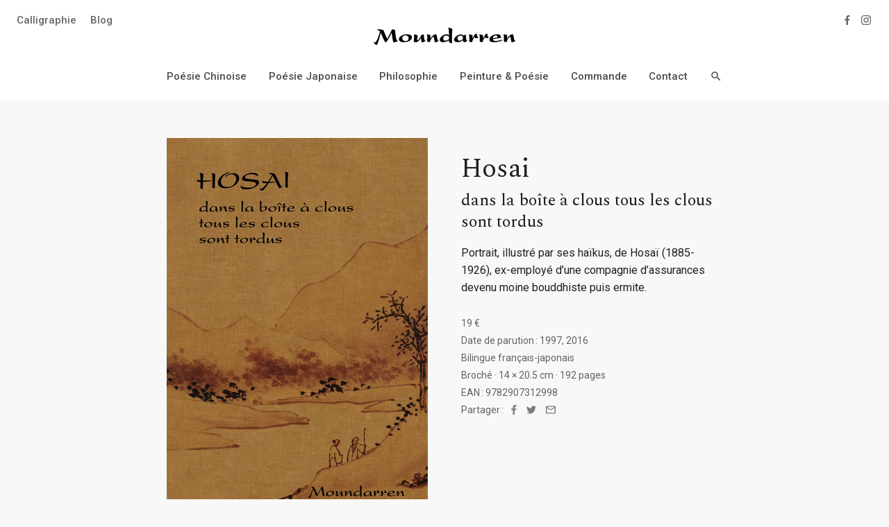

--- FILE ---
content_type: text/html; charset=UTF-8
request_url: https://moundarren.com/livre/hosai/
body_size: 15478
content:
<!doctype html>
<html lang="fr-FR">
<head>
	<meta charset="UTF-8">
	<meta name="viewport" content="width=device-width, initial-scale=1" />
	<meta name='robots' content='index, follow, max-image-preview:large, max-snippet:-1, max-video-preview:-1' />

	<!-- This site is optimized with the Yoast SEO plugin v22.7 - https://yoast.com/wordpress/plugins/seo/ -->
	<title>Hosai, dans la boîte à clous tous les clous sont tordus - Éditions Moundarren</title>
	<link rel="canonical" href="https://moundarren.com/livre/hosai/" />
	<meta property="og:locale" content="fr_FR" />
	<meta property="og:type" content="article" />
	<meta property="og:title" content="Hosai, dans la boîte à clous tous les clous sont tordus - Éditions Moundarren" />
	<meta property="og:description" content="Portrait, illustré par ses haïkus, de Hosaï (1885-1926), ex-employé d&#039;une compagnie d&#039;assurances devenu moine bouddhiste puis ermite." />
	<meta property="og:url" content="https://moundarren.com/livre/hosai/" />
	<meta property="og:site_name" content="Éditions Moundarren" />
	<meta property="article:publisher" content="https://www.facebook.com/moundarren" />
	<meta property="article:modified_time" content="2018-11-09T00:11:56+00:00" />
	<meta property="og:image" content="https://moundarren.com/wp-content/uploads/2018/11/hosai-social.jpg" />
	<meta property="og:image:width" content="1200" />
	<meta property="og:image:height" content="628" />
	<meta property="og:image:type" content="image/jpeg" />
	<meta name="twitter:card" content="summary_large_image" />
	<meta name="twitter:image" content="https://moundarren.com/wp-content/uploads/2018/11/hosai-social.jpg" />
	<meta name="twitter:label1" content="Durée de lecture estimée" />
	<meta name="twitter:data1" content="1 minute" />
	<script type="application/ld+json" class="yoast-schema-graph">{"@context":"https://schema.org","@graph":[{"@type":"WebPage","@id":"https://moundarren.com/livre/hosai/","url":"https://moundarren.com/livre/hosai/","name":"Hosai - Éditions Moundarren","isPartOf":{"@id":"https://moundarren.com/#website"},"primaryImageOfPage":{"@id":"https://moundarren.com/livre/hosai/#primaryimage"},"image":{"@id":"https://moundarren.com/livre/hosai/#primaryimage"},"thumbnailUrl":"https://moundarren.com/wp-content/uploads/2018/11/hosai-lg.jpg","datePublished":"2018-11-03T02:00:55+00:00","dateModified":"2018-11-09T00:11:56+00:00","breadcrumb":{"@id":"https://moundarren.com/livre/hosai/#breadcrumb"},"inLanguage":"fr-FR","potentialAction":[{"@type":"ReadAction","target":["https://moundarren.com/livre/hosai/"]}]},{"@type":"ImageObject","inLanguage":"fr-FR","@id":"https://moundarren.com/livre/hosai/#primaryimage","url":"https://moundarren.com/wp-content/uploads/2018/11/hosai-lg.jpg","contentUrl":"https://moundarren.com/wp-content/uploads/2018/11/hosai-lg.jpg","width":752,"height":1100},{"@type":"BreadcrumbList","@id":"https://moundarren.com/livre/hosai/#breadcrumb","itemListElement":[{"@type":"ListItem","position":1,"name":"Accueil","item":"https://moundarren.com/"},{"@type":"ListItem","position":2,"name":"Hosai"}]},{"@type":"WebSite","@id":"https://moundarren.com/#website","url":"https://moundarren.com/","name":"Éditions Moundarren","description":"Poésie chinoise, haïkus, sagesse zen &amp; tao","potentialAction":[{"@type":"SearchAction","target":{"@type":"EntryPoint","urlTemplate":"https://moundarren.com/?s={search_term_string}"},"query-input":"required name=search_term_string"}],"inLanguage":"fr-FR"}]}</script>
	<!-- / Yoast SEO plugin. -->


<link rel='dns-prefetch' href='//fonts.googleapis.com' />
<link href='https://fonts.gstatic.com' crossorigin rel='preconnect' />
<link rel="alternate" type="application/rss+xml" title="Éditions Moundarren &raquo; Flux" href="https://moundarren.com/feed/" />
<style id='classic-theme-styles-inline-css'>
/*! This file is auto-generated */
.wp-block-button__link{color:#fff;background-color:#32373c;border-radius:9999px;box-shadow:none;text-decoration:none;padding:calc(.667em + 2px) calc(1.333em + 2px);font-size:1.125em}.wp-block-file__button{background:#32373c;color:#fff;text-decoration:none}
</style>
<style id='global-styles-inline-css'>
body{--wp--preset--color--black: #000000;--wp--preset--color--cyan-bluish-gray: #abb8c3;--wp--preset--color--white: #ffffff;--wp--preset--color--pale-pink: #f78da7;--wp--preset--color--vivid-red: #cf2e2e;--wp--preset--color--luminous-vivid-orange: #ff6900;--wp--preset--color--luminous-vivid-amber: #fcb900;--wp--preset--color--light-green-cyan: #7bdcb5;--wp--preset--color--vivid-green-cyan: #00d084;--wp--preset--color--pale-cyan-blue: #8ed1fc;--wp--preset--color--vivid-cyan-blue: #0693e3;--wp--preset--color--vivid-purple: #9b51e0;--wp--preset--gradient--vivid-cyan-blue-to-vivid-purple: linear-gradient(135deg,rgba(6,147,227,1) 0%,rgb(155,81,224) 100%);--wp--preset--gradient--light-green-cyan-to-vivid-green-cyan: linear-gradient(135deg,rgb(122,220,180) 0%,rgb(0,208,130) 100%);--wp--preset--gradient--luminous-vivid-amber-to-luminous-vivid-orange: linear-gradient(135deg,rgba(252,185,0,1) 0%,rgba(255,105,0,1) 100%);--wp--preset--gradient--luminous-vivid-orange-to-vivid-red: linear-gradient(135deg,rgba(255,105,0,1) 0%,rgb(207,46,46) 100%);--wp--preset--gradient--very-light-gray-to-cyan-bluish-gray: linear-gradient(135deg,rgb(238,238,238) 0%,rgb(169,184,195) 100%);--wp--preset--gradient--cool-to-warm-spectrum: linear-gradient(135deg,rgb(74,234,220) 0%,rgb(151,120,209) 20%,rgb(207,42,186) 40%,rgb(238,44,130) 60%,rgb(251,105,98) 80%,rgb(254,248,76) 100%);--wp--preset--gradient--blush-light-purple: linear-gradient(135deg,rgb(255,206,236) 0%,rgb(152,150,240) 100%);--wp--preset--gradient--blush-bordeaux: linear-gradient(135deg,rgb(254,205,165) 0%,rgb(254,45,45) 50%,rgb(107,0,62) 100%);--wp--preset--gradient--luminous-dusk: linear-gradient(135deg,rgb(255,203,112) 0%,rgb(199,81,192) 50%,rgb(65,88,208) 100%);--wp--preset--gradient--pale-ocean: linear-gradient(135deg,rgb(255,245,203) 0%,rgb(182,227,212) 50%,rgb(51,167,181) 100%);--wp--preset--gradient--electric-grass: linear-gradient(135deg,rgb(202,248,128) 0%,rgb(113,206,126) 100%);--wp--preset--gradient--midnight: linear-gradient(135deg,rgb(2,3,129) 0%,rgb(40,116,252) 100%);--wp--preset--font-size--small: 16px;--wp--preset--font-size--medium: 20px;--wp--preset--font-size--large: 20px;--wp--preset--font-size--x-large: 42px;--wp--preset--font-size--regular: 18px;--wp--preset--font-size--larger: 24px;--wp--preset--spacing--20: 0.44rem;--wp--preset--spacing--30: 0.67rem;--wp--preset--spacing--40: 1rem;--wp--preset--spacing--50: 1.5rem;--wp--preset--spacing--60: 2.25rem;--wp--preset--spacing--70: 3.38rem;--wp--preset--spacing--80: 5.06rem;--wp--preset--shadow--natural: 6px 6px 9px rgba(0, 0, 0, 0.2);--wp--preset--shadow--deep: 12px 12px 50px rgba(0, 0, 0, 0.4);--wp--preset--shadow--sharp: 6px 6px 0px rgba(0, 0, 0, 0.2);--wp--preset--shadow--outlined: 6px 6px 0px -3px rgba(255, 255, 255, 1), 6px 6px rgba(0, 0, 0, 1);--wp--preset--shadow--crisp: 6px 6px 0px rgba(0, 0, 0, 1);}:where(.is-layout-flex){gap: 0.5em;}:where(.is-layout-grid){gap: 0.5em;}body .is-layout-flex{display: flex;}body .is-layout-flex{flex-wrap: wrap;align-items: center;}body .is-layout-flex > *{margin: 0;}body .is-layout-grid{display: grid;}body .is-layout-grid > *{margin: 0;}:where(.wp-block-columns.is-layout-flex){gap: 2em;}:where(.wp-block-columns.is-layout-grid){gap: 2em;}:where(.wp-block-post-template.is-layout-flex){gap: 1.25em;}:where(.wp-block-post-template.is-layout-grid){gap: 1.25em;}.has-black-color{color: var(--wp--preset--color--black) !important;}.has-cyan-bluish-gray-color{color: var(--wp--preset--color--cyan-bluish-gray) !important;}.has-white-color{color: var(--wp--preset--color--white) !important;}.has-pale-pink-color{color: var(--wp--preset--color--pale-pink) !important;}.has-vivid-red-color{color: var(--wp--preset--color--vivid-red) !important;}.has-luminous-vivid-orange-color{color: var(--wp--preset--color--luminous-vivid-orange) !important;}.has-luminous-vivid-amber-color{color: var(--wp--preset--color--luminous-vivid-amber) !important;}.has-light-green-cyan-color{color: var(--wp--preset--color--light-green-cyan) !important;}.has-vivid-green-cyan-color{color: var(--wp--preset--color--vivid-green-cyan) !important;}.has-pale-cyan-blue-color{color: var(--wp--preset--color--pale-cyan-blue) !important;}.has-vivid-cyan-blue-color{color: var(--wp--preset--color--vivid-cyan-blue) !important;}.has-vivid-purple-color{color: var(--wp--preset--color--vivid-purple) !important;}.has-black-background-color{background-color: var(--wp--preset--color--black) !important;}.has-cyan-bluish-gray-background-color{background-color: var(--wp--preset--color--cyan-bluish-gray) !important;}.has-white-background-color{background-color: var(--wp--preset--color--white) !important;}.has-pale-pink-background-color{background-color: var(--wp--preset--color--pale-pink) !important;}.has-vivid-red-background-color{background-color: var(--wp--preset--color--vivid-red) !important;}.has-luminous-vivid-orange-background-color{background-color: var(--wp--preset--color--luminous-vivid-orange) !important;}.has-luminous-vivid-amber-background-color{background-color: var(--wp--preset--color--luminous-vivid-amber) !important;}.has-light-green-cyan-background-color{background-color: var(--wp--preset--color--light-green-cyan) !important;}.has-vivid-green-cyan-background-color{background-color: var(--wp--preset--color--vivid-green-cyan) !important;}.has-pale-cyan-blue-background-color{background-color: var(--wp--preset--color--pale-cyan-blue) !important;}.has-vivid-cyan-blue-background-color{background-color: var(--wp--preset--color--vivid-cyan-blue) !important;}.has-vivid-purple-background-color{background-color: var(--wp--preset--color--vivid-purple) !important;}.has-black-border-color{border-color: var(--wp--preset--color--black) !important;}.has-cyan-bluish-gray-border-color{border-color: var(--wp--preset--color--cyan-bluish-gray) !important;}.has-white-border-color{border-color: var(--wp--preset--color--white) !important;}.has-pale-pink-border-color{border-color: var(--wp--preset--color--pale-pink) !important;}.has-vivid-red-border-color{border-color: var(--wp--preset--color--vivid-red) !important;}.has-luminous-vivid-orange-border-color{border-color: var(--wp--preset--color--luminous-vivid-orange) !important;}.has-luminous-vivid-amber-border-color{border-color: var(--wp--preset--color--luminous-vivid-amber) !important;}.has-light-green-cyan-border-color{border-color: var(--wp--preset--color--light-green-cyan) !important;}.has-vivid-green-cyan-border-color{border-color: var(--wp--preset--color--vivid-green-cyan) !important;}.has-pale-cyan-blue-border-color{border-color: var(--wp--preset--color--pale-cyan-blue) !important;}.has-vivid-cyan-blue-border-color{border-color: var(--wp--preset--color--vivid-cyan-blue) !important;}.has-vivid-purple-border-color{border-color: var(--wp--preset--color--vivid-purple) !important;}.has-vivid-cyan-blue-to-vivid-purple-gradient-background{background: var(--wp--preset--gradient--vivid-cyan-blue-to-vivid-purple) !important;}.has-light-green-cyan-to-vivid-green-cyan-gradient-background{background: var(--wp--preset--gradient--light-green-cyan-to-vivid-green-cyan) !important;}.has-luminous-vivid-amber-to-luminous-vivid-orange-gradient-background{background: var(--wp--preset--gradient--luminous-vivid-amber-to-luminous-vivid-orange) !important;}.has-luminous-vivid-orange-to-vivid-red-gradient-background{background: var(--wp--preset--gradient--luminous-vivid-orange-to-vivid-red) !important;}.has-very-light-gray-to-cyan-bluish-gray-gradient-background{background: var(--wp--preset--gradient--very-light-gray-to-cyan-bluish-gray) !important;}.has-cool-to-warm-spectrum-gradient-background{background: var(--wp--preset--gradient--cool-to-warm-spectrum) !important;}.has-blush-light-purple-gradient-background{background: var(--wp--preset--gradient--blush-light-purple) !important;}.has-blush-bordeaux-gradient-background{background: var(--wp--preset--gradient--blush-bordeaux) !important;}.has-luminous-dusk-gradient-background{background: var(--wp--preset--gradient--luminous-dusk) !important;}.has-pale-ocean-gradient-background{background: var(--wp--preset--gradient--pale-ocean) !important;}.has-electric-grass-gradient-background{background: var(--wp--preset--gradient--electric-grass) !important;}.has-midnight-gradient-background{background: var(--wp--preset--gradient--midnight) !important;}.has-small-font-size{font-size: var(--wp--preset--font-size--small) !important;}.has-medium-font-size{font-size: var(--wp--preset--font-size--medium) !important;}.has-large-font-size{font-size: var(--wp--preset--font-size--large) !important;}.has-x-large-font-size{font-size: var(--wp--preset--font-size--x-large) !important;}
.wp-block-navigation a:where(:not(.wp-element-button)){color: inherit;}
:where(.wp-block-post-template.is-layout-flex){gap: 1.25em;}:where(.wp-block-post-template.is-layout-grid){gap: 1.25em;}
:where(.wp-block-columns.is-layout-flex){gap: 2em;}:where(.wp-block-columns.is-layout-grid){gap: 2em;}
.wp-block-pullquote{font-size: 1.5em;line-height: 1.6;}
</style>
<link rel='stylesheet' id='moundarren-fonts-css' href='https://fonts.googleapis.com/css2?family=Roboto:wght@400;500&#038;family=Spectral:ital@0;1&#038;display=swap' media='all' />
<link rel='stylesheet' id='moundarren-style-css' href='https://moundarren.com/wp-content/themes/moundarren/style.min.css?ver=1.6' media='all' />
<script src="https://moundarren.com/wp-includes/js/jquery/jquery.min.js?ver=3.7.1" id="jquery-core-js"></script>
<script src="https://moundarren.com/wp-includes/js/jquery/jquery-migrate.min.js?ver=3.4.1" id="jquery-migrate-js"></script>
<link rel="EditURI" type="application/rsd+xml" title="RSD" href="https://moundarren.com/xmlrpc.php?rsd" />
<link rel='shortlink' href='https://moundarren.com/?p=388' />
	<script async src="https://www.googletagmanager.com/gtag/js?id=UA-128661682-1"></script>
	<script>
	window.dataLayer = window.dataLayer || [];
	function gtag(){dataLayer.push(arguments);}
	gtag('js', new Date());
	gtag('config', 'UA-128661682-1');
	</script>
	<script>
	!function(f,b,e,v,n,t,s)
	{if(f.fbq)return;n=f.fbq=function(){n.callMethod?
	n.callMethod.apply(n,arguments):n.queue.push(arguments)};
	if(!f._fbq)f._fbq=n;n.push=n;n.loaded=!0;n.version='2.0';
	n.queue=[];t=b.createElement(e);t.async=!0;
	t.src=v;s=b.getElementsByTagName(e)[0];
	s.parentNode.insertBefore(t,s)}(window, document,'script',
	'https://connect.facebook.net/en_US/fbevents.js');
	fbq('init', '270352787697757');
	fbq('track', 'PageView');
	</script>
	<noscript><img height="1" width="1" style="display:none"
	src="https://www.facebook.com/tr?id=270352787697757&ev=PageView&noscript=1"
	/></noscript>
	<link rel="icon" href="https://moundarren.com/wp-content/uploads/2018/11/cropped-moundarren-icon-32x32.png" sizes="32x32" />
<link rel="icon" href="https://moundarren.com/wp-content/uploads/2018/11/cropped-moundarren-icon-192x192.png" sizes="192x192" />
<link rel="apple-touch-icon" href="https://moundarren.com/wp-content/uploads/2018/11/cropped-moundarren-icon-180x180.png" />
<meta name="msapplication-TileImage" content="https://moundarren.com/wp-content/uploads/2018/11/cropped-moundarren-icon-270x270.png" />
</head>

<body class="book-template-default single single-book postid-388 wp-embed-responsive">
	<a class="skip-link screen-reader-text" href="#content">Aller au contenu principal</a>

	<header id="site-header">
		<div id="header-top">

			<div class="header-left">
				<nav id="secondary-navigation" aria-label="Menu Secondaire">
				<ul id="menu-top" class="top-menu"><li id="menu-item-129" class="menu-item menu-item-type-post_type menu-item-object-page menu-item-129"><a href="https://moundarren.com/calligraphie/">Calligraphie</a></li>
<li id="menu-item-130" class="menu-item menu-item-type-post_type menu-item-object-page  menu-item-130"><a href="https://moundarren.com/blog/">Blog</a></li>
</ul>				</nav>

				<button type="button" class="burger-button" aria-controls="menu-mobile" aria-expanded="false">
					<span class="burger-lines" aria-hidden="true">
						<span class="line-top"></span>
						<span class="line-middle"></span>
						<span class="line-bottom"></span>
					</span>
					<span class="screen-reader-text">Menu Principal</span>
				</button>

				<div id="overlay-menu">
					<div class="overlay-content">
						<nav id="mobile-menu">
							<ul id="menu-mobile" class="mobile-menu"><li id="menu-item-237" class="menu-item menu-item-type-post_type menu-item-object-page menu-item-237"><a href="https://moundarren.com/poesie-chinoise/">Poésie Chinoise</a></li>
<li id="menu-item-236" class="menu-item menu-item-type-post_type menu-item-object-page menu-item-236"><a href="https://moundarren.com/poesie-japonaise/">Poésie Japonaise</a></li>
<li id="menu-item-235" class="menu-item menu-item-type-post_type menu-item-object-page menu-item-235"><a href="https://moundarren.com/philosophie/">Philosophie</a></li>
<li id="menu-item-439" class="menu-item menu-item-type-post_type menu-item-object-book menu-item-439"><a href="https://moundarren.com/livre/le-peintre-et-le-poete/">Peinture &#038; Poésie</a></li>
<li id="menu-item-234" class="menu-item menu-item-type-post_type menu-item-object-page menu-item-234"><a href="https://moundarren.com/commande/">Commande</a></li>
<li id="menu-item-233" class="menu-item menu-item-type-post_type menu-item-object-page menu-item-233"><a href="https://moundarren.com/contact/">Contact</a></li>
<li id="menu-item-238" class="menu-secondary menu-item menu-item-type-post_type menu-item-object-page  menu-item-238"><a href="https://moundarren.com/blog/">Blog</a></li>
<li id="menu-item-232" class="menu-secondary menu-item menu-item-type-post_type menu-item-object-page menu-item-232"><a href="https://moundarren.com/calligraphie/">Calligraphie</a></li>
</ul>						</nav>

							<nav class="social-navigation" aria-label="Menu Réseaux Sociaux">
	<ul class="socials">
		<li>
			<a href="https://www.facebook.com/moundarren">
				<span class="screen-reader-text">Facebook</span>
				<svg aria-hidden="true" role="img" xmlns="http://www.w3.org/2000/svg" viewbox="0 0 18 18"><path d="M10 16V9.623h2.15l.322-2.496H10v-1.59c0-.721.2-1.212 1.234-1.212h1.31V2.098c-.228-.03-1.01-.098-1.92-.098-1.9 0-3.2 1.16-3.2 3.29v1.837H5.281v2.496h2.141V16H10z"></path></svg>
			</a>
		</li>
		<li>
			<a href="https://instagram.com/moundarren">
				<span class="screen-reader-text">Instagram</span>
				<svg aria-hidden="true" role="img" xmlns="http://www.w3.org/2000/svg" viewbox="0 0 18 18"><path d="M9 3.261c1.87 0 2.09.007 2.829.041.682.031 1.053.145 1.3.241.326.127.56.279.804.524.245.245.397.478.524.805.096.246.21.617.24 1.3.035.738.042.959.042 2.828s-.007 2.09-.041 2.829c-.031.682-.145 1.053-.241 1.3-.127.326-.279.56-.524.804a2.169 2.169 0 0 1-.805.524c-.246.096-.617.21-1.3.24-.737.035-.959.042-2.828.042s-2.09-.007-2.829-.041c-.682-.031-1.053-.145-1.3-.241a2.169 2.169 0 0 1-.804-.524 2.169 2.169 0 0 1-.524-.805c-.096-.246-.21-.617-.24-1.3C3.267 11.09 3.26 10.87 3.26 9s.007-2.09.041-2.829c.031-.682.145-1.053.241-1.3.127-.326.279-.56.524-.804.245-.245.478-.397.805-.524.246-.096.617-.21 1.3-.24C6.91 3.267 7.13 3.26 9 3.26M9 2c-1.901 0-2.14.008-2.886.042-.745.034-1.254.152-1.7.325-.46.18-.85.419-1.24.808-.388.389-.628.78-.807 1.24-.173.445-.29.954-.325 1.699C2.008 6.86 2 7.099 2 9c0 1.901.008 2.14.042 2.886.034.745.152 1.254.325 1.7.18.46.419.85.808 1.24.389.388.78.628 1.24.807.445.173.954.29 1.699.325.747.034.985.042 2.886.042s2.14-.008 2.886-.042c.745-.034 1.254-.152 1.7-.325.46-.18.85-.419 1.24-.808.388-.389.628-.78.807-1.24.173-.445.29-.954.325-1.699.034-.747.042-.985.042-2.886s-.008-2.14-.042-2.886c-.034-.745-.152-1.254-.325-1.7a3.431 3.431 0 0 0-.808-1.24c-.389-.388-.78-.628-1.24-.807-.445-.173-.954-.29-1.699-.325C11.14 2.008 10.901 2 9 2zm0 3.405a3.595 3.595 0 1 0 0 7.19 3.595 3.595 0 0 0 0-7.19zm0 5.928a2.333 2.333 0 1 1 0-4.666 2.333 2.333 0 0 1 0 4.666zm3.737-6.91a.84.84 0 1 0 0 1.68.84.84 0 0 0 0-1.68z"></path></svg>
			</a>
		</li>
	</ul>
	</nav>
						</div>
				</div>
			</div>

			<div id="logo"><a href="https://moundarren.com/" rel="home"><span class="screen-reader-text">Éditions Moundarren</span><svg xmlns="http://www.w3.org/2000/svg" viewBox="0 0 204 25"><path d="M6.164 21.478C5.593 23.001 4.83 25 4.036 25c-.731 0-2.32-1.682-3.368-2.792-.54-.57-.668-.794-.668-1.047 0-.222.159-.508.477-.508.254 0 .413.095 1.016.477.16.095.319.159.477.159.922 0 2.51-3.047 3.114-4.316C6.896 13.324 8.04 9.423 9.088 5.52c-.794-1.27-1.525-1.682-2.828-2-.572-.125-1.112-.253-1.112-.696 0-.667.604-.667.89-.667.73 0 6.64.318 7.88 1.333.317.253.476.697.858 1.68.063.191 2.986 7.456 4.035 9.424.19.317.508.952.7.952.222 0 .38-.286.667-.825 2.192-3.776 4.13-7.678 5.942-11.644.317-.698.35-.793.73-.793.445 0 3.686.634 3.94 1.174.032.096.032.19.127 1.141.096 1.27.668 8.377 1.94 12.66.253.888.349.888 1.27 1.078.318.064.7.127.7.572 0 .412-1.145.856-1.621 1.046-.318.127-3.115 1.206-4.259 1.206-.508 0-.603-.19-1.207-2.538-.54-2.03-1.08-5.456-1.366-7.614-.095-.603-.318-3.363-.382-3.935-1.81 3.68-3.686 7.52-6.005 11.136-1.78 2.729-2.161 2.729-2.606 2.729-1.048 0-2.097-2.094-3.24-4.536-.668-1.429-3.37-7.806-3.973-9.075-2.224 9.391-3.177 11.93-4.004 14.15zM47.941 9.454c2.701 0 4.417.603 5.307 1.11 1.43.794 1.875 2.19 1.875 3.395 0 3.807-5.243 6.917-11.598 6.917-2.161 0-7.15-.254-7.15-4.41 0-3.903 5.561-7.012 11.566-7.012zm-1.97 9.772c.668 0 1.653-.095 2.67-.698 1.366-.825 1.716-2.062 1.716-3.395 0-1.49-1.08-4.093-4.544-4.093-1.875 0-4.608.952-4.608 3.776 0 2.094 1.684 4.41 4.766 4.41zm18.867-.381c-1.207 1.174-2.606 2.094-4.512 2.094-2.13 0-2.51-1.174-2.51-2.348 0-.666.063-1.079.222-2.442.159-1.46.286-3.205.286-3.871 0-.318 0-.761-.254-1.427-.064-.128-.35-.636-.35-.73 0-.445.572-.477.826-.477.89 0 4.798.635 4.798 1.778 0 .729-.794 5.044-.794 5.963 0 .286.159.699.572.699.7 0 3.082-2.094 5.434-7.266.159-.38.222-.539.699-.698 1.27-.412 2.414-.476 2.669-.476.381 0 .413.254.413.603 0 4.664.762 7.201.826 7.393.127.349.318.476 1.017.538.159.032.476.064.476.445 0 .729-3.431 2.507-4.83 2.507-.73 0-.857-.571-1.016-1.302-.191-.888-.54-3.521-.763-5.203-.667 1.301-2.224 3.3-3.21 4.22zM89.06 9.518c1.526 0 1.716 1.142 1.97 2.728.382 2.157.89 5.235 1.24 5.679.159.222.35.253.794.317.16.031.509.064.509.444 0 .858-4.1 2.348-4.83 2.348-.7 0-.794-.286-1.589-4.473-.063-.445-.572-2.856-.635-3.046-.096-.285-.19-.571-.54-.571-.954 0-3.877 3.871-4.798 6.916-.191.635-.255.793-.859.793a9.868 9.868 0 0 1-2.7-.476c-.54-.19-.668-.317-.668-.57 0-.318.127-2.443.16-2.888.03-.888.063-3.045.063-3.585 0-.413 0-1.458-.19-1.904-.096-.158-.668-.824-.668-.983 0-.539.54-.539.826-.539.858 0 3.463.286 4.194.761.286.19.54.413.54 1.745 0 .54-.19 2.348-.349 4.093 1.525-2.887 4.512-6.789 7.53-6.789zm19.379 1.522c-.096-7.52-.128-8.947-.668-9.677-.254-.38-.477-.634-.477-.792 0-.571.763-.571.89-.571.795 0 3.241.73 4.417 1.427.699.382.699.857.699 1.048 0 .158-.063.792-.095.92-.319 4.314-.509 6.884-.509 10.279 0 1.396.063 4.568.19 6.472.032.254.16 1.3.16 1.522 0 .54-.477.571-.668.571-.794 0-2.382-.507-3.336-1.078-.667-.38-.667-.697-.667-1.11 0-.635.032-1.428.064-1.745-2.606 1.396-6.006 2.601-8.644 2.601-3.177 0-4.639-1.65-4.639-3.648 0-4.03 6.133-7.837 9.596-7.837.731 0 1.653.127 2.67.762l1.017.856zm0 1.81c-.859-.858-2.892-1.65-4.48-1.65-2.384 0-3.782 2.187-3.782 4.346 0 1.84.985 3.077 2.891 3.077 1.303 0 3.591-.73 5.37-2.19.032-1.966.032-2.315 0-3.584zm24.013-2.793c.38 0 .38.158.38 1.078.097 2.665.383 6.41.764 6.695.127.127.254.127.667.159.445.03.508.317.508.443 0 .445-.445.762-1.366 1.302-1.875 1.11-2.89 1.205-3.177 1.205-.7 0-.922-.54-.953-.603-.096-.19-.35-1.427-.477-2.158-1.843 1.08-4.449 2.634-7.944 2.634-3.94 0-5.084-1.967-5.084-3.617 0-3.808 6.26-7.646 9.565-7.646 1.906 0 3.017 1.143 3.59 1.745 2.605-1.205 3.464-1.237 3.527-1.237zm-4.163 2.601c-.159-.444-1.938-1.3-3.495-1.3-2.287 0-4.036 1.65-4.036 3.997 0 1.777.858 3.33 2.924 3.33.826 0 2.225-.253 3.845-1.394.921-.667.985-.921.985-1.238s-.064-.825-.064-1.142c-.032-.349-.127-2.19-.159-2.253zm13.93 3.268c.635-1.396 1.556-3.077 2.604-4.346-.063-.476 0-1.111.223-1.396.413-.57 1.875-1.49 2.987-1.49.572 0 .572.189.603.824 0 .031.032 2.728 1.43 3.838.604.444.668.508.668.73 0 .762-3.114.984-3.273.984-1.43 0-1.78-.667-2.16-1.777-1.24 1.396-2.956 4.95-3.338 6.472-.222.888-.285 1.111-.73 1.111-.254 0-1.398-.128-3.019-.666-.254-.096-.635-.223-.635-.73 0-.254.095-1.364.095-1.586.032-1.143.064-3.745.064-4.348 0-1.934-.16-2.252-.286-2.474-.096-.127-.636-.73-.636-.857 0-.158.096-.539.826-.539.286 0 2.543.19 4.258 1.016.508.253.54.412.54 1.522 0 .381 0 1.016-.095 1.967l-.127 1.745zm15.104 0c.635-1.396 1.556-3.077 2.604-4.346-.063-.476 0-1.111.224-1.396.413-.57 1.874-1.49 2.986-1.49.572 0 .572.189.604.824 0 .031.032 2.728 1.43 3.838.603.444.667.508.667.73 0 .762-3.114.984-3.273.984-1.43 0-1.78-.667-2.16-1.777-1.24 1.396-2.955 4.95-3.337 6.472-.223.888-.286 1.111-.73 1.111-.255 0-1.4-.128-3.02-.666-.254-.096-.635-.223-.635-.73 0-.254.095-1.364.095-1.586.032-1.143.064-3.745.064-4.348 0-1.934-.159-2.252-.286-2.474-.096-.127-.636-.73-.636-.857 0-.158.096-.539.826-.539.286 0 2.543.19 4.259 1.016.508.253.54.412.54 1.522 0 .381 0 1.016-.095 1.967l-.127 1.745zm18.21 3.172c2.702 0 5.879-.856 7.722-1.395.413-.127 1.112-.35 1.208-.35.349 0 .476.382.476.667 0 .476-.16.603-1.525 1.078-.509.191-5.243 1.778-10.296 1.778-3.4 0-6.387-.603-6.387-3.903 0-3.965 4.64-7.519 11.122-7.519 4.798 0 4.957 1.745 5.116 3.839.095.031.445.127.509.158.127.064.159.254.159.382 0 .634-.191.666-.605.76-.318.096-7.054 1.238-11.28 1.84.223 1.683 1.366 2.665 3.781 2.665zm1.97-4.822c.446-.064.604-.095.604-.889 0-.538-.158-1.236-.54-1.711-.317-.413-.826-.667-1.652-.667-.763 0-1.843.285-2.67 1.046-1.175 1.048-1.397 2.539-1.493 3.11.826-.128 4.861-.698 5.752-.889zm21.984-4.758c1.525 0 1.716 1.142 1.97 2.728.381 2.157.89 5.235 1.24 5.679.158.222.349.253.794.317.159.031.508.064.508.444 0 .858-4.1 2.348-4.83 2.348-.699 0-.795-.286-1.589-4.473-.063-.445-.571-2.856-.635-3.046-.095-.285-.191-.571-.54-.571-.954 0-3.877 3.871-4.799 6.916-.19.635-.254.793-.857.793a9.86 9.86 0 0 1-2.7-.476c-.541-.19-.668-.317-.668-.57 0-.318.127-2.443.158-2.888.032-.888.064-3.045.064-3.585 0-.413 0-1.458-.191-1.904-.095-.158-.667-.824-.667-.983 0-.539.54-.539.826-.539.858 0 3.464.286 4.194.761.286.19.54.413.54 1.745 0 .54-.19 2.348-.349 4.093 1.526-2.887 4.512-6.789 7.53-6.789z"/></svg></a></div>

			<div class="header-right">
					<nav class="social-navigation" aria-label="Menu Réseaux Sociaux">
	<ul class="socials">
		<li>
			<a href="https://www.facebook.com/moundarren">
				<span class="screen-reader-text">Facebook</span>
				<svg aria-hidden="true" role="img" xmlns="http://www.w3.org/2000/svg" viewbox="0 0 18 18"><path d="M10 16V9.623h2.15l.322-2.496H10v-1.59c0-.721.2-1.212 1.234-1.212h1.31V2.098c-.228-.03-1.01-.098-1.92-.098-1.9 0-3.2 1.16-3.2 3.29v1.837H5.281v2.496h2.141V16H10z"></path></svg>
			</a>
		</li>
		<li>
			<a href="https://instagram.com/moundarren">
				<span class="screen-reader-text">Instagram</span>
				<svg aria-hidden="true" role="img" xmlns="http://www.w3.org/2000/svg" viewbox="0 0 18 18"><path d="M9 3.261c1.87 0 2.09.007 2.829.041.682.031 1.053.145 1.3.241.326.127.56.279.804.524.245.245.397.478.524.805.096.246.21.617.24 1.3.035.738.042.959.042 2.828s-.007 2.09-.041 2.829c-.031.682-.145 1.053-.241 1.3-.127.326-.279.56-.524.804a2.169 2.169 0 0 1-.805.524c-.246.096-.617.21-1.3.24-.737.035-.959.042-2.828.042s-2.09-.007-2.829-.041c-.682-.031-1.053-.145-1.3-.241a2.169 2.169 0 0 1-.804-.524 2.169 2.169 0 0 1-.524-.805c-.096-.246-.21-.617-.24-1.3C3.267 11.09 3.26 10.87 3.26 9s.007-2.09.041-2.829c.031-.682.145-1.053.241-1.3.127-.326.279-.56.524-.804.245-.245.478-.397.805-.524.246-.096.617-.21 1.3-.24C6.91 3.267 7.13 3.26 9 3.26M9 2c-1.901 0-2.14.008-2.886.042-.745.034-1.254.152-1.7.325-.46.18-.85.419-1.24.808-.388.389-.628.78-.807 1.24-.173.445-.29.954-.325 1.699C2.008 6.86 2 7.099 2 9c0 1.901.008 2.14.042 2.886.034.745.152 1.254.325 1.7.18.46.419.85.808 1.24.389.388.78.628 1.24.807.445.173.954.29 1.699.325.747.034.985.042 2.886.042s2.14-.008 2.886-.042c.745-.034 1.254-.152 1.7-.325.46-.18.85-.419 1.24-.808.388-.389.628-.78.807-1.24.173-.445.29-.954.325-1.699.034-.747.042-.985.042-2.886s-.008-2.14-.042-2.886c-.034-.745-.152-1.254-.325-1.7a3.431 3.431 0 0 0-.808-1.24c-.389-.388-.78-.628-1.24-.807-.445-.173-.954-.29-1.699-.325C11.14 2.008 10.901 2 9 2zm0 3.405a3.595 3.595 0 1 0 0 7.19 3.595 3.595 0 0 0 0-7.19zm0 5.928a2.333 2.333 0 1 1 0-4.666 2.333 2.333 0 0 1 0 4.666zm3.737-6.91a.84.84 0 1 0 0 1.68.84.84 0 0 0 0-1.68z"></path></svg>
			</a>
		</li>
	</ul>
	</nav>
					<button class="search-toggle" aria-expanded="false">
		<svg class="open" viewBox="0 0 18 18" aria-hidden="true">
			<path d="M11.625 10.5h-.592l-.21-.203A4.853 4.853 0 0 0 12 7.125 4.875 4.875 0 1 0 7.125 12a4.853 4.853 0 0 0 3.172-1.177l.203.21v.592l3.75 3.743 1.118-1.118-3.743-3.75zm-4.5 0c-1.867 0-3.375-1.507-3.375-3.375S5.258 3.75 7.125 3.75 10.5 5.258 10.5 7.125 8.993 10.5 7.125 10.5z"/>
		</svg>
		<svg class="close" viewBox="0 0 18 18" aria-hidden="true">
			<path d="M14.25 4.807L13.193 3.75 9 7.943 4.807 3.75 3.75 4.807 7.943 9 3.75 13.193l1.057 1.057L9 10.057l4.193 4.193 1.057-1.057L10.057 9l4.193-4.193z"/>
		</svg>			
		<span class="screen-reader-text">Ouvrir / Fermer Outil de Recherche</span>		
	</button>			</div>
		</div>			

		<nav id="main-navigation" aria-label="Menu Principal">
			<ul id="menu-menu-principal" class="main-menu"><li id="menu-item-32" class="menu-item menu-item-type-post_type menu-item-object-page menu-item-32"><a href="https://moundarren.com/poesie-chinoise/">Poésie Chinoise</a></li>
<li id="menu-item-33" class="menu-item menu-item-type-post_type menu-item-object-page menu-item-33"><a href="https://moundarren.com/poesie-japonaise/">Poésie Japonaise</a></li>
<li id="menu-item-34" class="menu-item menu-item-type-post_type menu-item-object-page menu-item-34"><a href="https://moundarren.com/philosophie/">Philosophie</a></li>
<li id="menu-item-440" class="menu-item menu-item-type-post_type menu-item-object-book menu-item-440"><a href="https://moundarren.com/livre/le-peintre-et-le-poete/">Peinture &#038; Poésie</a></li>
<li id="menu-item-38" class="menu-item menu-item-type-post_type menu-item-object-page menu-item-38"><a href="https://moundarren.com/commande/">Commande</a></li>
<li id="menu-item-37" class="menu-item menu-item-type-post_type menu-item-object-page menu-item-37"><a href="https://moundarren.com/contact/">Contact</a></li>
<li class="menu-search"><button class="search-toggle" aria-expanded="false">
		<svg class="open" viewBox="0 0 18 18" aria-hidden="true">
			<path d="M11.625 10.5h-.592l-.21-.203A4.853 4.853 0 0 0 12 7.125 4.875 4.875 0 1 0 7.125 12a4.853 4.853 0 0 0 3.172-1.177l.203.21v.592l3.75 3.743 1.118-1.118-3.743-3.75zm-4.5 0c-1.867 0-3.375-1.507-3.375-3.375S5.258 3.75 7.125 3.75 10.5 5.258 10.5 7.125 8.993 10.5 7.125 10.5z"/>
		</svg>
		<svg class="close" viewBox="0 0 18 18" aria-hidden="true">
			<path d="M14.25 4.807L13.193 3.75 9 7.943 4.807 3.75 3.75 4.807 7.943 9 3.75 13.193l1.057 1.057L9 10.057l4.193 4.193 1.057-1.057L10.057 9l4.193-4.193z"/>
		</svg>			
		<span class="screen-reader-text">Ouvrir / Fermer Outil de Recherche</span>		
	</button></li></ul>		</nav>

		<div id="search-bar">
			

<form role="search" method="get" class="search-form" action="https://moundarren.com/">
	<label for="search-form-696f46c4580ec" class="screen-reader-text">Recherche pour:</label>
	<input type="search" id="search-form-696f46c4580ec" class="search-field" placeholder="Recherche" name="s" autocomplete="off" />
	<button type="submit" class="search-submit"><svg viewBox="0 0 24 24" width="24" height="24"><path d="M15.5 14h-.79l-.28-.27A6.471 6.471 0 0 0 16 9.5 6.5 6.5 0 1 0 9.5 16c1.61 0 3.09-.59 4.23-1.57l.27.28v.79l5 4.99L20.49 19l-4.99-5zm-6 0C7.01 14 5 11.99 5 9.5S7.01 5 9.5 5 14 7.01 14 9.5 11.99 14 9.5 14z"/></svg><span class="screen-reader-text">Recherche</span></button>
</form>
		</div>		

	</header>

	<div id="search-backdrop"></div>

	<main id="content">

	
		<div class="book-top">
			<div class="container container-small">
				<div class="book-media">
										<a class="book-zoom" href="https://moundarren.com/wp-content/uploads/2018/11/hosai-xl.jpg" data-size="984x1440">
						<img src="https://moundarren.com/wp-content/uploads/2018/11/hosai-lg.jpg" width="752" height="1100" alt="Couverture du livre Hosai"/>					</a>
				</div>

				<div class="book-details">
					<h1>Hosai</h1>
											<h2>dans la boîte à clous tous les clous sont tordus</h2>
										<p>Portrait, illustré par ses haïkus, de Hosaï (1885-1926), ex-employé d&rsquo;une compagnie d&rsquo;assurances devenu moine bouddhiste puis ermite.</p>
					<ul class="book-info">
						<li>19 €</li>
						<li>Date de parution&thinsp;: 1997, 2016</li>
						<li>
						Bilingue français-japonais						</li>
						<li>Broché &middot; 14 × 20.5 cm &middot; 192 pages</li>
												<li>EAN&thinsp;: 9782907312998</li>
					</ul>	

					<div class="share-buttons"><span>Partager&thinsp;:</span><ul class="share-icons-list"><li><a class="facebook-share" href="https://www.facebook.com/sharer.php?u=https%3A%2F%2Fmoundarren.com%2Flivre%2Fhosai%2F" rel="noopener nofollow" target="_blank"><svg aria-hidden="true" role="img" xmlns="http://www.w3.org/2000/svg" viewBox="0 0 18 18"><path d="M10 16V9.623h2.15l.322-2.496H10v-1.59c0-.721.2-1.212 1.234-1.212h1.31V2.098c-.228-.03-1.01-.098-1.92-.098-1.9 0-3.2 1.16-3.2 3.29v1.837H5.281v2.496h2.141V16H10z"></path></svg><span class="screen-reader-text">Facebook</span></a></li><li><a class="twitter-share" href="https://twitter.com/intent/tweet?text=Hosai%2C%20dans%20la%20bo%C3%AEte%20%C3%A0%20clous%20tous%20les%20clous%20sont%20tordus%20-%20Editions%20Moundarren&amp;url=https%3A%2F%2Fmoundarren.com%2Flivre%2Fhosai%2F&amp;via=moundarren" rel="noopener nofollow" target="_blank"><svg aria-hidden="true" role="img" xmlns="http://www.w3.org/2000/svg" viewBox="0 0 18 18"><path d="M6.403 14.689A8.132 8.132 0 0 1 2 13.399a5.764 5.764 0 0 0 4.253-1.19 2.876 2.876 0 0 1-2.684-1.995 2.865 2.865 0 0 0 1.297-.05 2.874 2.874 0 0 1-2.303-2.852c.387.216.83.345 1.3.36a2.87 2.87 0 0 1-.889-3.835 8.155 8.155 0 0 0 5.92 3.001 2.873 2.873 0 0 1 4.895-2.62 5.756 5.756 0 0 0 1.825-.697 2.882 2.882 0 0 1-1.264 1.59A5.734 5.734 0 0 0 16 4.657a5.844 5.844 0 0 1-1.433 1.487c.006.123.008.247.008.372 0 3.795-2.889 8.172-8.172 8.172"></path></svg><span class="screen-reader-text">Twitter</span></a></li><li><a class="email-share" href="mailto:?subject=Hosai%2C%20dans%20la%20bo%C3%AEte%20%C3%A0%20clous%20tous%20les%20clous%20sont%20tordus%20-%20Editions%20Moundarren&amp;body=https%3A%2F%2Fmoundarren.com%2Flivre%2Fhosai%2F" ><svg aria-hidden="true" role="img" xmlns="http://www.w3.org/2000/svg" viewBox="0 0 18 18"><path d="M16 4.875c0-.756-.63-1.375-1.4-1.375H3.4c-.77 0-1.4.619-1.4 1.375v8.25c0 .756.63 1.375 1.4 1.375h11.2c.77 0 1.4-.619 1.4-1.375v-8.25zm-1.4 0L9 8.313 3.4 4.874h11.2zm0 8.25H3.4V6.25L9 9.688l5.6-3.438v6.875z"></path></svg><span class="screen-reader-text">Email</span></a></li></div></div>	
				</div>
			</div>

		</div>

		<div class="section-book entry-content">
			


<p>Hosaï (1885-1926), dont le nom signifie “Lâcher-prise”, est né au bord de la mer du Japon. Après des études de droit à l’université de Tokyo, il est engagé dans une compagnie d’assurances, dont il gravit rapidement les échelons. Mais l’ivresse et la poésie, le saké et le haïku, prennent une place croissante dans sa vie, jusqu’à ce qu’il démissionne de son poste. À trente-huit ans, il devient moine bouddhiste et séjourne dans différents temples de la région de Kyoto. À quarante ans, il se retire plus au sud, sur l’île de Shodo, dans l’ermitage Nango, “le Pays natal du sud”. </p>



<div class="wp-block-m-haiku"><img decoding="async" class="poem-calligraphy" src="https://moundarren.com/wp-content/uploads/2018/11/hosai-poem1.png" alt=""/><div class="poem-text"><p>on voit un peu</p><p>la mer</p><p>par la petite fenêtre</p></div></div>



<p>Là il récite les soutras, écrit des lettres, compose des haïkus qui sont le juste reflet de son expérience du monde. Il se rend aussi souvent à la taverne, où au saké il confie son  illumination poétique.</p>



<div class="wp-block-m-haiku"><img decoding="async" class="poem-calligraphy" src="https://moundarren.com/wp-content/uploads/2018/11/hosai-poem2.png" alt=""/><div class="poem-text"><p>l’ivresse dissipée</p><p>les étoiles</p><p>apparaissent</p></div></div>
		</div>

		
			<div id="related-books">		
				<div class="container">
					<h2>À découvrir également</h2>
						<div class="books-collection">
												<div class="book">
							<div class="book-cover">
								<a href="https://moundarren.com/livre/saigyo/" tabindex="-1" aria-hidden="true">  
																		<img src="https://moundarren.com/wp-content/uploads/2018/11/saigyo-md-1.jpg" width="540" height="790" alt="Saigyo"/>								</a>
							</div>	
							<div class="book-title">	
								<a href="https://moundarren.com/livre/saigyo/">  									
									<h3 class="entry-title">Saigyo</h3>	
																			<span class="entry-subtitle">poèmes de ma hutte de montagne</span>	
																	</a>	
							</div>															
						</div>			
													<div class="book">
							<div class="book-cover">
								<a href="https://moundarren.com/livre/basho/" tabindex="-1" aria-hidden="true">  
																		<img src="https://moundarren.com/wp-content/uploads/2018/11/basho-md.jpg" width="540" height="790" alt="Bashô"/>								</a>
							</div>	
							<div class="book-title">	
								<a href="https://moundarren.com/livre/basho/">  									
									<h3 class="entry-title">Bashô</h3>	
																			<span class="entry-subtitle">à Kyoto rêvant de Kyoto</span>	
																	</a>	
							</div>															
						</div>			
													<div class="book">
							<div class="book-cover">
								<a href="https://moundarren.com/livre/buson/" tabindex="-1" aria-hidden="true">  
																		<img src="https://moundarren.com/wp-content/uploads/2018/11/buson-md-1.jpg" width="540" height="790" alt="Buson"/>								</a>
							</div>	
							<div class="book-title">	
								<a href="https://moundarren.com/livre/buson/">  									
									<h3 class="entry-title">Buson</h3>	
																			<span class="entry-subtitle">le parfum de la lune</span>	
																	</a>	
							</div>															
						</div>			
													<div class="book">
							<div class="book-cover">
								<a href="https://moundarren.com/livre/ryokan/" tabindex="-1" aria-hidden="true">  
																		<img src="https://moundarren.com/wp-content/uploads/2018/11/ryokan-md.jpg" width="540" height="790" alt="Ryokan"/>								</a>
							</div>	
							<div class="book-title">	
								<a href="https://moundarren.com/livre/ryokan/">  									
									<h3 class="entry-title">Ryokan</h3>	
																			<span class="entry-subtitle">recueil de l'ermitage au toit de chaume</span>	
																	</a>	
							</div>															
						</div>			
													<div class="book">
							<div class="book-cover">
								<a href="https://moundarren.com/livre/issa/" tabindex="-1" aria-hidden="true">  
																		<img src="https://moundarren.com/wp-content/uploads/2018/11/issa-md-1.jpg" width="540" height="790" alt="Issa"/>								</a>
							</div>	
							<div class="book-title">	
								<a href="https://moundarren.com/livre/issa/">  									
									<h3 class="entry-title">Issa</h3>	
																			<span class="entry-subtitle">et pourtant, et pourtant</span>	
																	</a>	
							</div>															
						</div>			
													<div class="book">
							<div class="book-cover">
								<a href="https://moundarren.com/livre/shiki/" tabindex="-1" aria-hidden="true">  
																		<img src="https://moundarren.com/wp-content/uploads/2018/11/shiki-md.jpg" width="540" height="790" alt="Shiki"/>								</a>
							</div>	
							<div class="book-title">	
								<a href="https://moundarren.com/livre/shiki/">  									
									<h3 class="entry-title">Shiki</h3>	
																			<span class="entry-subtitle">le mangeur de kakis qui aime les haïkus</span>	
																	</a>	
							</div>															
						</div>			
													<div class="book">
							<div class="book-cover">
								<a href="https://moundarren.com/livre/santoka/" tabindex="-1" aria-hidden="true">  
																		<img src="https://moundarren.com/wp-content/uploads/2018/11/santoka-md-1.jpg" width="540" height="790" alt="Santoka"/>								</a>
							</div>	
							<div class="book-title">	
								<a href="https://moundarren.com/livre/santoka/">  									
									<h3 class="entry-title">Santoka</h3>	
																			<span class="entry-subtitle">zen saké haïku</span>	
																	</a>	
							</div>															
						</div>			
													<div class="book">
							<div class="book-cover">
								<a href="https://moundarren.com/livre/chiyo-ni/" tabindex="-1" aria-hidden="true">  
																		<img src="https://moundarren.com/wp-content/uploads/chiyo-ni.webp" width="984" height="1440" alt="Chiyo-ni"/>								</a>
							</div>	
							<div class="book-title">	
								<a href="https://moundarren.com/livre/chiyo-ni/">  									
									<h3 class="entry-title">Chiyo-ni</h3>	
																			<span class="entry-subtitle">bonzesse au jardin nu</span>	
																	</a>	
							</div>															
						</div>			
													<div class="book">
							<div class="book-cover">
								<a href="https://moundarren.com/livre/soseki/" tabindex="-1" aria-hidden="true">  
																		<img src="https://moundarren.com/wp-content/uploads/2018/11/soseki-md.jpg" width="540" height="790" alt="Soseki"/>								</a>
							</div>	
							<div class="book-title">	
								<a href="https://moundarren.com/livre/soseki/">  									
									<h3 class="entry-title">Soseki</h3>	
																			<span class="entry-subtitle">loin du monde</span>	
																	</a>	
							</div>															
						</div>			
												</div>
				</div>			
			</div>

				</main>

	<footer id="footer">		
		<div class="footer-catalogue">
			<div class="container">
				<div class="catalog-col">
					<div class="catalog-category">
						<h2 class="catalog-title"><a href="https://moundarren.com/poesie-chinoise/">Poètes Chinois</a></h2>
						<ul id="list-poetes-chinois" class="book-category-list"><li><a href="https://moundarren.com/livre/chia-tao/">Chia Tao</a></li><li><a href="https://moundarren.com/livre/han-shan/">Han shan</a></li><li><a href="https://moundarren.com/livre/li-po/">Li Po</a></li><li><a href="https://moundarren.com/livre/lu-yu/">Lu Yu</a></li><li><a href="https://moundarren.com/livre/po-chu-yi/">Po Chu yi</a></li><li><a href="https://moundarren.com/livre/shi-wu/">Shi Wu</a></li><li><a href="https://moundarren.com/livre/su-tung-po/">Su Tung po</a></li><li><a href="https://moundarren.com/livre/tao-yuan-ming/">Tao Yuan ming</a></li><li><a href="https://moundarren.com/livre/tu-fu/">Tu Fu</a></li><li><a href="https://moundarren.com/livre/wang-wei/">Wang Wei</a></li><li><a href="https://moundarren.com/livre/yang-wan-li/">Yang Wan li</a></li><li><a href="https://moundarren.com/livre/yuan-mei/">Yuan Mei</a></li></ul>					</div>
				</div>
				<div class="catalog-col">
					<div class="catalog-category">
						<h2 class="catalog-title"><a href="https://moundarren.com/poesie-chinoise/#anthologies">Anthologies Poésie Chinoise</a></h2>
						<ul id="list-anthologies-chinoises" class="book-category-list"><li><a href="https://moundarren.com/livre/dans-la-cuisine-du-poete-taoiste/">Dans la cuisine du poète taoïste</a></li><li><a href="https://moundarren.com/livre/de-lart-poetique-de-vivre-au-printemps/">De l&rsquo;art poétique de vivre au printemps</a></li><li><a href="https://moundarren.com/livre/de-lart-poetique-de-vivre-en-automne/">De l&rsquo;art poétique de vivre en automne</a></li><li><a href="https://moundarren.com/livre/eloge-de-livresse/">Éloge de l&rsquo;ivresse</a></li><li><a href="https://moundarren.com/livre/eloge-de-la-cabane/">Éloge de la cabane et du jardin</a></li><li><a href="https://moundarren.com/livre/eloge-de-la-poesie-et-des-livres/">Éloge de la poésie et des livres</a></li><li><a href="https://moundarren.com/livre/eloge-de-la-vieillesse/">Éloge de la vieillesse</a></li><li><a href="https://moundarren.com/livre/eloge-des-gens/">Éloge des gens</a></li><li><a href="https://moundarren.com/livre/lart-de-la-contemplation/">L&rsquo;art de la contemplation</a></li><li><a href="https://moundarren.com/livre/lart-de-la-sieste/">L&rsquo;art de la sieste</a></li><li><a href="https://moundarren.com/livre/lextase-du-the/">L&rsquo;extase du thé</a></li><li><a href="https://moundarren.com/livre/le-chant-du-pecheur/">Le chant du pêcheur</a></li><li><a href="https://moundarren.com/livre/le-maitre-est-parti-cueillir-des-herbes/">Le maître est parti cueillir des herbes</a></li><li><a href="https://moundarren.com/livre/le-poele-et-le-poete/">Le poêle et le poète</a></li><li><a href="https://moundarren.com/livre/le-vieux-pecheur/">Le vieux pêcheur</a></li><li><a href="https://moundarren.com/livre/tao-poemes/">Tao poèmes</a></li><li><a href="https://moundarren.com/livre/tao-lart-de-vivre-du-poete-chinois/">Tao, l&rsquo;art de vivre du poète chinois</a></li></ul>					</div>
				</div>
				<div class="catalog-col">
					<div class="catalog-category">
						<h2 class="catalog-title"><a href="https://moundarren.com/poesie-japonaise/">Poètes Japonais</a></h2>
						<ul id="list-poetes-japonais" class="book-category-list"><li><a href="https://moundarren.com/livre/basho/">Bashô</a></li><li><a href="https://moundarren.com/livre/buson/">Buson</a></li><li><a href="https://moundarren.com/livre/chiyo-ni/">Chiyo-ni</a></li><li><a href="https://moundarren.com/livre/hosai/">Hosai</a></li><li><a href="https://moundarren.com/livre/issa/">Issa</a></li><li><a href="https://moundarren.com/livre/ryokan/">Ryokan</a></li><li><a href="https://moundarren.com/livre/saigyo/">Saigyo</a></li><li><a href="https://moundarren.com/livre/santoka/">Santoka</a></li><li><a href="https://moundarren.com/livre/shiki/">Shiki</a></li><li><a href="https://moundarren.com/livre/soseki/">Soseki</a></li></ul>					</div>
				</div>
				<div class="catalog-col">
					<div class="catalog-category">
						<h2 class="catalog-title"><a href="https://moundarren.com/poesie-japonaise/#anthologies">Anthologies Poésie Japonaise</a></h2>
						<ul id="list-anthologies-japonaises" class="book-category-list"><li><a href="https://moundarren.com/livre/a-la-recherche-de-linstant-perdu/">À la recherche de l&rsquo;instant perdu</a></li><li><a href="https://moundarren.com/livre/ah-le-printemps/">Ah! le printemps</a></li><li><a href="https://moundarren.com/livre/ah-matsushima/">Ah! Matsushima</a></li><li><a href="https://moundarren.com/livre/bonne-annee/">Bonne année</a></li><li><a href="https://moundarren.com/livre/haikus-du-bord-de-mer/">Haïkus du bord de mer</a></li><li><a href="https://moundarren.com/livre/lepouvantail/">L&rsquo;épouvantail</a></li><li><a href="https://moundarren.com/livre/lextase-du-papillon/">L&rsquo;extase du papillon</a></li><li><a href="https://moundarren.com/livre/lhote-linvite-le-chrysantheme-blanc/">L&rsquo;hôte, l&rsquo;invité &#038; le chrysanthème blanc</a></li><li><a href="https://moundarren.com/livre/le-chat-et-moi/">Le chat et moi</a></li><li><a href="https://moundarren.com/livre/les-haikus-de-maitre-corbeau/">Les haïkus de maître corbeau</a></li><li><a href="https://moundarren.com/livre/notes-de-vagabondage/">Notes de vagabondage</a></li><li><a href="https://moundarren.com/livre/on-se-les-gele/">On se les gèle</a></li><li><a href="https://moundarren.com/livre/quelle-chaleur/">Quelle chaleur!</a></li><li><a href="https://moundarren.com/livre/zen-haiku/">Zen Haïku</a></li></ul>					</div>
				</div>
				<div class="catalog-col">
					<div class="catalog-category">
						<h2 class="catalog-title"><a href="https://moundarren.com/philosophie/">Philosophie</a></h2>
						<ul id="list-philosophie" class="book-category-list"><li><a href="https://moundarren.com/livre/chuang-tzu/">Chuang tzu</a></li><li><a href="https://moundarren.com/livre/dieu-et-moi/">Dieu et moi</a></li><li><a href="https://moundarren.com/livre/lao-tzu/">Lao tzu</a></li><li><a href="https://moundarren.com/livre/propos-zen/">Propos Zen</a></li></ul>					</div>
					<div class="catalog-category">
						<h2 class="catalog-title"><a href="https://moundarren.com/livre/hosai/">Peinture & Poésie</a></h2>
						<ul id="list-peinture-poesie" class="book-category-list"><li><a href="https://moundarren.com/livre/le-peintre-et-le-poete/">Le peintre et le poète</a></li></ul>					</div>
				</div>
			</div>
		</div>		
		<div class="footer-nav">
			<div class="container">
				<div class="footer-newsletter">
					<h3>S'abonner à la newsletter</h3>
					<form action="https://moundarren.us19.list-manage.com/subscribe/post?u=4b467f37fcd5e575be3779cc8&amp;id=1b62f021ee" method="post" id="mc-embedded-subscribe-form" name="mc-embedded-subscribe-form" class="validate" target="_blank" novalidate>
						<label for="mce-EMAIL" class="screen-reader-text">Email</label>
						<input type="email" value="" name="EMAIL" id="mce-EMAIL" placeholder="Adresse e-mail" required>
						<label class="checkbox subfield" for="gdpr_21449"><input type="checkbox" id="gdpr_21449" name="gdpr[21449]" value="Y" class="av-checkbox " checked>Je souhaite recevoir la newsletter par email</label>
						<input type="submit" value="OK" name="subscribe" id="mc-embedded-subscribe" class="button"/> 
					</form>	

				</div>
				<div class="footer-secondary-nav">			
					<ul id="menu-footer" class="footer-menu"><li id="menu-item-149" class="menu-item menu-item-type-post_type menu-item-object-page menu-item-149"><a href="https://moundarren.com/a-propos/">À propos</a></li>
<li id="menu-item-148" class="menu-item menu-item-type-post_type menu-item-object-page menu-item-148"><a href="https://moundarren.com/en-ont-parle/">En ont parlé</a></li>
<li id="menu-item-147" class="menu-item menu-item-type-post_type menu-item-object-page menu-item-147"><a href="https://moundarren.com/espace-pro/">Espace pro</a></li>
<li id="menu-item-150" class="menu-item menu-item-type-post_type menu-item-object-page menu-item-privacy-policy menu-item-150"><a rel="privacy-policy" href="https://moundarren.com/mentions-legales/">Mentions légales</a></li>
</ul>			
				</div>
				<div class="footer-branding">
					<p class="site-tagline"><span class="logo-mini"><a href="https://moundarren.com/" rel="home"><span class="screen-reader-text">Éditions Moundarren</span><svg xmlns="http://www.w3.org/2000/svg" viewBox="0 0 21 14"><path d="M3.863 11.669c-.338.9-.788 2.081-1.257 2.081-.431 0-1.369-.994-1.987-1.65-.32-.338-.394-.469-.394-.619 0-.131.093-.3.28-.3.151 0 .245.056.6.282a.563.563 0 0 0 .282.093c.544 0 1.482-1.8 1.838-2.55C4.294 6.85 4.969 4.543 5.587 2.238c-.469-.75-.9-.994-1.669-1.182-.337-.075-.655-.15-.655-.413 0-.393.356-.393.524-.393.432 0 3.919.187 4.65.787.188.15.282.413.507.994.037.112 1.762 4.406 2.38 5.569.114.187.301.562.413.562.132 0 .225-.168.394-.487 1.294-2.232 2.438-4.538 3.507-6.881.187-.413.206-.47.431-.47.262 0 2.175.376 2.325.694.019.057.019.113.075.676.056.75.394 4.95 1.144 7.48.15.526.206.526.75.639.187.037.412.075.412.337 0 .244-.675.506-.956.619-.188.075-1.838.712-2.513.712-.3 0-.356-.113-.712-1.5-.319-1.2-.638-3.225-.806-4.5-.057-.357-.188-1.988-.226-2.325-1.068 2.175-2.174 4.444-3.543 6.581-1.05 1.613-1.275 1.613-1.538 1.613-.618 0-1.237-1.238-1.912-2.682-.394-.843-1.988-4.612-2.344-5.363-1.313 5.551-1.875 7.051-2.362 8.364z"/></svg></a></span>Poésie chinoise & haïkus, sagesse zen & tao</p>		
				</div>
				<div class="footer-copyright">
					<p class="copyright">© Moundarren 2026</p>
				</div>				
			</div>
		</div>	
	</footer>


	<div class="pswp" tabindex="-1" role="dialog" aria-hidden="true">
		<div class="pswp__bg"></div>
		<div class="pswp__scroll-wrap">
			<div class="pswp__container">
				<div class="pswp__item"></div>
				<div class="pswp__item"></div>
				<div class="pswp__item"></div>
			</div>
			<div class="pswp__ui pswp__ui--hidden">
				<div class="pswp__top-bar">
					<button class="pswp__button pswp__button--close" aria-label="Fermer"></button>
					<div class="pswp__preloader">
						<div class="pswp__preloader__icn">
							<div class="pswp__preloader__cut">
								<div class="pswp__preloader__donut"></div>
							</div>
						</div>
					</div>
				</div>
				<button class="pswp__button pswp__button--arrow--left" aria-label="Précédent"></button>
				<button class="pswp__button pswp__button--arrow--right" aria-label="Suivant"></button>
				<div class="pswp__caption">
					<div class="pswp__caption__center"></div>
				</div>
			</div>
		</div>
	</div>

		<script src="https://moundarren.com/wp-content/themes/moundarren/assets/js/photoswipe.min.js?ver=4.1.2" id="photoswipe-js"></script>
<script id="moundarren-script-js-extra">
var cnArgs = {"ajaxurl":"https:\/\/moundarren.com\/wp-admin\/admin-ajax.php","cookieName":"cookie_notice_accepted","cookieValue":"true","cookieTime":"31536000","cookiePath":"\/","cookieDomain":"","cache":"","secure":"1"};
</script>
<script src="https://moundarren.com/wp-content/themes/moundarren/assets/js/functions.min.js?ver=1.6" id="moundarren-script-js"></script>
	<script>
	/(trident|msie)/i.test(navigator.userAgent)&&document.getElementById&&window.addEventListener&&window.addEventListener("hashchange",(function(){var t,e=location.hash.substring(1);/^[A-z0-9_-]+$/.test(e)&&(t=document.getElementById(e))&&(/^(?:a|select|input|button|textarea)$/i.test(t.tagName)||(t.tabIndex=-1),t.focus())}),!1);
	</script>
	
</body>
</html>


--- FILE ---
content_type: text/css
request_url: https://moundarren.com/wp-content/themes/moundarren/style.min.css?ver=1.6
body_size: 41201
content:
html{font-family:sans-serif;-webkit-text-size-adjust:100%;-ms-text-size-adjust:100%}body{margin:0}article,aside,details,figcaption,figure,footer,header,hgroup,main,menu,nav,section,summary{display:block}audio,canvas,progress,video{display:inline-block;vertical-align:baseline}html{-webkit-box-sizing:border-box;box-sizing:border-box}*,*::after,*::before{-webkit-box-sizing:inherit;box-sizing:inherit}html{font-size:16px;-webkit-tap-highlight-color:transparent}body{font-family:Spectral,serif;font-weight:400;font-size:20px;line-height:1.6;color:rgba(0,0,0,0.87);background-color:#f8f8f8;-webkit-font-smoothing:antialiased;-moz-osx-font-smoothing:grayscale;word-wrap:break-word}h1,h2{font-family:Spectral,serif;margin-top:0;margin-bottom:.5rem;line-height:1.15789;font-weight:400;font-size:38px}h1{margin-bottom:1rem}h3,h4,h5,h6{font-family:Roboto,sans-serif;margin-top:0;margin-bottom:.5rem;line-height:1.2;font-weight:400}h3{font-size:22px}.h3,.h4{font-family:Roboto,sans-serif;margin-top:0;margin-bottom:.5rem;line-height:1.2;font-weight:400;font-size:22px}.h4,h4{font-size:20px}p{margin-top:0;margin-bottom:1rem}img{max-width:100%;height:auto;vertical-align:bottom}figure{margin:0}a{text-decoration:none;color:inherit}blockquote{margin:0 auto}audio,embed,iframe,object,video{max-width:100%;width:100%;vertical-align:bottom}ol,ul{padding-left:1em}.entry-content ul{list-style:circle}.entry-content li{margin-bottom:6px}.hidden{display:none}.wp-block-embed{position:relative;margin:0 auto}.wp-block-embed.is-type-video::before{content:"";position:relative;display:block;height:0;overflow:hidden;padding:0 0 56.25%}.wp-block-embed.is-type-video iframe{position:absolute;top:0;bottom:0;left:0;width:100%;height:100%;border:0}.screen-reader-text{border:0;clip:rect(1px,1px,1px,1px);-webkit-clip-path:inset(50%);clip-path:inset(50%);height:1px;margin:-1px;overflow:hidden;padding:0;position:absolute!important;width:1px;word-wrap:normal!important;word-break:normal}.skip-link:focus{background-color:#f1f1f1;border-radius:3px;box-shadow:0 0 2px 2px rgba(0,0,0,0.6);clip:auto!important;-webkit-clip-path:none;clip-path:none;color:#21759b;display:block;font-size:0.875rem;font-weight:700;height:auto;left:5px;line-height:normal;padding:15px 23px 14px;text-decoration:none;top:5px;width:auto;z-index:100000}.aligncenter{margin:0 auto;display:block}.text-center{text-align:center}input,textarea{font-family:Roboto,sans-serif;font-size:1rem;border-radius:0;background-clip:padding-box}input:focus{outline:0}::-webkit-input-placeholder{color:inherit;opacity:0.6}::-moz-placeholder{color:inherit;opacity:0.6}:-ms-input-placeholder{color:inherit;opacity:0.6}::placeholder{color:inherit;opacity:0.6}#site-header{background:#fff;position:relative;z-index:100}#header-top{display:-ms-flexbox;display:flex;-ms-flex-align:start;align-items:flex-start;padding:20px 24px 32px}.header-left{display:-ms-flexbox;display:flex;-ms-flex:1 1 0px;flex:1 1 0px}.header-right{-ms-flex:1 1 0px;flex:1 1 0px;-ms-flex-pack:end;justify-content:flex-end;display:-ms-flexbox;display:flex}#logo{-ms-flex:0 0 auto;flex:0 0 auto;line-height:0;margin-top:20px}#logo a{display:block}#logo svg{width:204px;height:25px}#menu-top{padding:0;margin:0;font-size:15px;font-family:Roboto,sans-serif;font-weight:500;line-height:1.3}#menu-top li{display:inline-block;margin-right:16px}#menu-top li a{color:rgba(0,0,0,0.6);text-decoration:none;transition:0.2s}#menu-top li.current-menu-item a,#menu-top li.current_page_parent a,#menu-top li a:hover{color:rgba(0,0,0,0.87)}ul.socials{list-style:none;line-height:0;padding:0;margin:0}.socials li{display:inline-block;margin-left:12px}.socials li:nth-child(2){margin-left:4px}.socials li svg{width:18px;height:18px;fill:currentColor}.socials li a{display:block;color:rgba(0,0,0,0.6);transition:0.1s ease-out}.socials li a:hover{color:rgba(0,0,0,0.87)}#main-navigation{padding:0 32px 20px}.main-menu{margin:0 auto;padding:0;display:-ms-flexbox;display:flex;-ms-flex-align:center;align-items:center;-ms-flex-pack:justify;justify-content:space-between;max-width:800px;font-family:Roboto,sans-serif;font-weight:500;font-size:15px}.main-menu li{display:block}.main-menu li.menu-search{line-height:0}.main-menu li a{color:rgba(0,0,0,0.7);text-decoration:none;transition:0.1s ease-out;padding:4px 0}.main-menu li.current-menu-item a,.main-menu li.current_page_parent a,.main-menu li a:hover{color:#c62828}.burger-button{z-index:100000;cursor:pointer;padding:12px 10px;background:transparent;display:none;border:0;margin-left:-10px}.burger-lines{display:block;width:18px;height:12px;position:relative;color:rgba(0,0,0,0.87)}.burger-lines span{display:block;width:100%;height:2px;background:currentColor;position:absolute;top:0}.burger-button .line-middle{top:5px}.burger-button .line-bottom{top:10px}.burger-button .line-middle{-webkit-transition:opacity 0s linear .225s;transition:opacity 0s linear .225s}.burger-button .line-bottom,.burger-button .line-top{-webkit-transform-origin:50% 50%;transform-origin:50% 50%;-webkit-transition:top .15s ease-in-out .15s,transform .15s ease-in-out 0s;transition:top .15s ease-in-out .15s,transform .15s ease-in-out 0s}.nav-overlay-open .burger-button .line-middle{opacity:0}.nav-overlay-open .burger-button .line-bottom,.nav-overlay-open .burger-button .line-top{top:5px;-webkit-transition:top .15s ease-in-out .15s,transform .15s ease-in-out .3s;transition:top .15s ease-in-out .15s,transform .15s ease-in-out .3s}.nav-overlay-open .burger-button .line-top{-webkit-transform:rotate(45deg);transform:rotate(45deg)}.nav-overlay-open .burger-button .line-bottom{-webkit-transform:rotate(-45deg);transform:rotate(-45deg)}#overlay-menu{background-color:#fff;position:fixed;top:0;left:0;height:100%;width:100%;visibility:hidden;opacity:0;transition:opacity .3s ease-in-out 0s,visibility 0.3s ease-in-out 0s;text-align:center;z-index:100;overflow-y:auto}.overlay-content{display:-ms-flexbox;display:flex;-ms-flex-direction:column;flex-direction:column;padding:36px 16px;min-height:100%}#overlay-menu .menu > li:last-child{display:none}#mobile-menu{margin:auto}.mobile-menu{list-style:none;padding:0;margin:0;font-family:Roboto,sans-serif;font-weight:500;font-size:15px}.mobile-menu li{margin-top:16px}.mobile-menu li:first-child{margin-top:0}.mobile-menu .menu-secondary{font-family:Roboto,sans-serif;font-weight:500;text-transform:none}.mobile-menu .menu-secondary + .menu-secondary{margin-top:14px}.mobile-menu a{color:rgba(0,0,0,0.87);transition:0.1s ease-out}.mobile-menu .menu-secondary a{color:rgba(0,0,0,0.6)}.mobile-menu li.current-menu-item a,.mobile-menu li.current_page_parent a,.mobile-menu li a:hover{color:#c62828}#overlay-menu .socials{margin-top:18px}#overlay-menu .socials li a{padding:4px}#overlay-menu .socials li:first-child{margin-left:0}#footer{background:#121212;font-family:Roboto,sans-serif;font-size:14px;color:hsla(0,0%,100%,0.7);margin-top:1px}.footer-catalogue{padding:56px 32px 48px;border-bottom:1px solid hsla(0,0%,100%,0.12)}.footer-catalogue .container{display:-ms-flexbox;display:flex;-ms-flex-pack:justify;justify-content:space-between}.footer-catalogue .catalog-col{-ms-flex:0 0 auto;flex:0 0 auto;width:auto;max-width:none;padding:0}h2.catalog-title{font-family:Roboto,sans-serif;font-weight:500;margin:0;font-size:14px}#footer .catalog-title a{color:#fff}.catalog-category:not(:first-child){margin-top:22px}.book-category-list{list-style:none;padding:0;margin:10px 0 0}.book-category-list li{margin-bottom:6px}.footer-nav{padding:48px 32px 52px}.cookies-not-set #footer{padding-bottom:54px}.footer-nav .container{display:-ms-flexbox;display:flex;-ms-flex-wrap:wrap;flex-wrap:wrap;-ms-flex-pack:justify;justify-content:space-between}.footer-nav .footer-newsletter{width:52%}.footer-nav .footer-branding{width:70%}.footer-nav .footer-copyright,.footer-nav .footer-secondary-nav{width:45%;text-align:right;display:-ms-flexbox;display:flex;-ms-flex-direction:column;flex-direction:column}.footer-nav .footer-copyright{width:150px}.site-tagline{font-size:16px;font-family:Spectral,serif;color:#fff;margin-top:40px;margin-bottom:0;display:-ms-flexbox;display:flex;-ms-flex-align:center;align-items:center}.logo-mini{position:relative;padding-right:16px;line-height:0}.logo-mini svg{fill:#fff;width:21px;height:14px}.logo-mini::after{content:"";display:block;height:16px;width:1px;background:hsla(0,0%,100%,0.3);position:absolute;top:-2px;right:7px}.copyright{margin:auto 0 2px;font-size:13px}.footer-nav h3{font-size:14px;font-weight:500;color:#fff;line-height:1.6}#footer a{color:hsla(0,0%,100%,0.7)}#footer a:hover{color:#fff}ul.footer-menu{font-size:14px;font-weight:500;list-style:none;padding:0;margin:0}ul.footer-menu li{margin-left:16px;margin-bottom:8px;display:inline-block}ul.footer-menu li:first-child{margin-left:0}#footer .footer-menu li a{color:#fff;transition:0.1s ease-out}#footer .footer-menu li a:hover{color:hsla(0,0%,100%,0.7)}#mc-embedded-subscribe-form{display:-ms-flexbox;display:flex;-ms-flex-wrap:wrap;flex-wrap:wrap;max-width:372px;margin-top:14px}#mce-EMAIL{height:44px;padding:4px 12px;border:1px solid hsla(0,0%,100%,0.3);background-color:transparent;color:#fff;width:calc(100% - 52px);font-size:14px;margin:0}#mc-embedded-subscribe{background-color:transparent;color:hsla(0,0%,100%,0.6);cursor:pointer;padding:4px 0px;border:1px solid hsla(0,0%,100%,0.3);border-left:0;font-family:Roboto,sans-serif;font-size:14px;font-weight:500;width:52px;height:44px;margin:0}#mc-embedded-subscribe:focus,#mc-embedded-subscribe:hover{color:#fff}#mc-embedded-subscribe-form .subfield{display:none}#cookie-notice{visibility:hidden;position:fixed;z-index:100;width:100%;left:0;bottom:0;text-align:center;font-size:13px;font-family:Roboto,sans-serif;background:#fff;box-shadow:0 -1px 0 rgba(0,0,0,0.1);color:rgba(0,0,0,0.87);padding:12px 16px;display:-ms-flexbox;display:flex;-ms-flex-wrap:wrap;flex-wrap:wrap;-ms-flex-pack:center;justify-content:center;-ms-flex-align:center;align-items:center}#cookie-notice.notice-visible{visibility:visible}#cookie-notice.notice-hidden{visibility:hidden;opacity:0}.cn-more-info{margin-left:4px;text-decoration:underline}#cookie-notice .cn-set-cookie{margin-left:16px;border:1px solid;padding:4px 12px;text-transform:uppercase;font-weight:500}#cookie-notice .cn-set-cookie:hover{color:#c62828}#content{padding:0 32px}.container{max-width:1200px;margin:0 auto}.container-small{max-width:800px;margin:0 auto}.container-large{max-width:1200px}.page .entry-content > *,.single-post .entry-header,.single-post .entry-media,.single-post .post-navigation,.single .entry-content > *,.wp-block-m-section.text-center .container > h1,.wp-block-m-section.text-center .container > h2,.wp-block-m-section.text-center .container > h3,.wp-block-m-section.text-center .container > p{max-width:800px;margin-left:auto;margin-right:auto}#content > .alignfull,#content > .wp-block-m-section,.entry-content > .alignfull,.entry-content > .wp-block-m-section,.single-post .post-navigation{max-width:none;margin-left:-32px;margin-right:-32px}.entry-content > .alignwide{max-width:1200px}.entry-content a{color:inherit;text-decoration:underline;text-decoration-thickness:1px;text-underline-offset:4px;text-decoration-color:rgba(0,0,0,0.6);-webkit-text-decoration-color:rgba(0,0,0,0.6)}.entry-content a:hover{color:#c62828;text-decoration-color:#c62828;-webkit-text-decoration-color:#c62828}.page-hero{margin-left:-32px;margin-right:-32px}.hero-content{padding:140px 16px;background:#f8f8f8}.hero-image{background:#fff;text-align:center;padding:0 32px;margin:0}.hero-image img{width:380px;margin-top:-100px}.hero-image figcaption{font-style:italic;margin-top:12px}.page-title{max-width:800px;text-align:center;margin:0 auto}.page-template-hidden-title .page-title{position:absolute;width:1px;height:1px;padding:0;overflow:hidden;clip:rect(0,0,0,0);white-space:nowrap;border:0}.page-hero + .entry-content .wp-block-m-section:first-child{padding-top:48px}.books-collection{margin:0 -20px;display:-ms-flexbox;display:flex;-ms-flex-wrap:wrap;flex-wrap:wrap}.home .books-collection{margin-top:32px;margin-bottom:4px}.books-collection .book{padding:0 20px;width:25%;text-align:left}.book-title{padding-top:20px;height:140px}.home .book-title{height:auto}.books-collection .book-cover{position:relative}.books-collection .book-cover img{width:100%}.books-collection .book-cover a::after{content:"";display:block;position:absolute;height:100%;width:100%;top:0;left:0;background:hsla(0,0%,100%,0.1);opacity:0;transition:opacity 0.2s cubic-bezier(0.25,0.46,0.45,0.94)}.books-collection .book-cover a:hover::after{opacity:1}.books-collection .book a{text-decoration:none;color:#333}.book h3{font-size:18px;line-height:1.22223;font-family:Roboto,sans-serif;margin-bottom:4px;transition:0.1s ease-out}.book-title a:hover h3{color:#c62828}.books-collection .entry-subtitle{color:rgba(0,0,0,0.6);font-weight:400;font-size:16px;font-family:Roboto,sans-serif;display:block;line-height:1.375}.single-book #content{padding-left:0;padding-right:0}.book-top{padding:56px 32px}.postid-437 .book-top .container-small{max-width:1000px}.book-media{width:50%;padding-right:24px}.book-media a{display:block}.book-media img{width:100%}.book-details{width:50%;padding-left:24px;padding-top:24px;font-size:16px;font-family:Roboto,sans-serif}.book-details p{margin-bottom:10px}.book-details h1{margin-bottom:8px}.book-details h2{margin-bottom:16px;font-size:24px;line-height:1.33333}.book-details h1 + p{margin-top:16px}.book-info{list-style:none;padding:0;margin:28px 0 0;font-size:14px;color:rgba(0,0,0,0.6)}.book-info li{margin-bottom:3px}.section-book{padding:64px 32px 68px;background:#fff}.section-book .book-info{max-width:800px;margin:0 auto;text-align:left}.section-book >:last-child{margin-bottom:0}#related-books{padding:64px 32px 20px}#related-books .container > h2{margin-bottom:32px;font-family:Roboto,sans-serif;font-size:22px}.blog{background:#fff}#primary{padding-top:64px;padding-bottom:80px}#primary .hentry{margin-top:68px;border-top:1px solid rgba(0,0,0,0.12);padding-top:64px}#primary .hentry:first-child{margin-top:0;padding-top:0;border-top:0}.blog h1.page-title{margin:0 auto 20px}#primary h2.entry-title{margin-bottom:18px;font-size:32px}#primary h2.entry-title a{color:inherit}#primary h2.entry-title a:hover{color:#c62828}#primary .entry-media{margin-bottom:20px}a.more-link{text-decoration:none;display:-ms-inline-flexbox;display:inline-flex;-ms-flex-align:center;align-items:center}a.more-link::after{content:"\203A";margin-left:6px;font-size:26px;line-height:1}a.more-link:hover{color:#c62828}.pagination{text-align:center;color:rgba(0,0,0,0.87);border-top:1px solid rgba(0,0,0,0.12);padding-top:68px;margin-top:68px}.pagination .nav-links a:hover{color:#c62828}.pagination .page-numbers{border:2px solid transparent;line-height:36px;text-decoration:none;display:inline-block;width:40px;height:40px;font-size:16px;border-radius:500px;text-align:center;color:currentColor;font-family:Roboto,sans-serif;font-weight:500}.pagination .page-numbers.current{border-color:#c62828;color:#c62828}.pagination svg{vertical-align:-3px;fill:currentColor}.single-post .post{padding-top:64px}.single-post h1.entry-title{font-size:40px;margin-bottom:1.5rem}.single-post .entry-content h2{font-size:28px;margin:3rem auto 2rem}.single-post .post-navigation{margin-top:72px;padding:60px 32px;background:#fff}.post-navigation .nav-links{max-width:800px;margin:0 auto}.single-post .post-navigation span{display:block}.single-post .post-navigation .meta-nav{font-family:Roboto,sans-serif;color:rgba(0,0,0,0.6);font-size:14px;margin-bottom:8px}.single-post .post-navigation .post-title{font-size:22px;line-height:1.3;transition:0.1s ease-out}.single-post .post-navigation a:hover .post-title{color:#c62828}.post-navigation .nav-previous + .nav-next{border-top:1px solid rgba(0,0,0,0.12);padding-top:24px;margin-top:24px}.search-toggle{background:none;border:0;cursor:pointer;position:relative;padding:4px;margin:0 -4px;line-height:0;color:rgba(0,0,0,0.7)}.search-toggle:hover{color:#c62828}.search-toggle svg{width:18px;height:18px;fill:currentColor}.search-toggle .close{position:absolute;opacity:0;top:4px;left:4px}.search-toggle.is-active .open{opacity:0}.search-toggle.is-active .close{opacity:1}.header-right .search-toggle{display:none}.header-right .search-toggle svg{width:24px;height:24px}#search-bar{position:absolute;top:100%;background:#fff;width:100%;left:0;padding:56px 32px 80px;display:none;border-top:1px solid rgba(0,0,0,0.12);z-index:98}.search-form{position:relative;width:800px;max-width:100%;margin:0 auto}.search-field{-webkit-appearance:none;-webkit-border-radius:0;border:0;background:none;border-bottom:1px solid rgba(0,0,0,0.38);height:auto;margin:0;padding:12px 0 12px 40px;font-size:24px;width:100%;color:rgba(0,0,0,0.87)}input[type="search"]::-webkit-search-cancel-button,input[type="search"]::-webkit-search-decoration,input[type="search"]::-webkit-search-results-button,input[type="search"]::-webkit-search-results-decoration{display:none}.search-submit{width:32px;height:32px;padding:0;display:block;position:absolute;top:50%;margin-top:-16px;left:-4px;color:inherit;cursor:pointer;border:0;outline:0;background:transparent;-webkit-appearance:button}.search-submit svg{width:100%;height:100%;fill:rgba(0,0,0,0.6)}#search-backdrop{position:fixed;top:0px;left:0;width:100%;bottom:0;background:rgba(0,0,0,0.6);z-index:90;visibility:hidden;opacity:0;-webkit-transition:all 0.3s ease-out;transition:all 0.3s ease-out}#search-backdrop.is-open{visibility:visible;opacity:1}#search-area{padding-top:48px}.result-entry{margin-top:28px}.search-results h2 + .result-entry{border:0;padding-top:0;margin-top:0}.result-entry.type-book{display:-ms-flexbox;display:flex;-ms-flex-align:start;align-items:flex-start;margin-bottom:40px}.result-entry.type-book:last-child{margin-bottom:12px}.result-entry .book-image-link{display:block;margin-right:24px;width:120px}.result-entry .entry-content{width:100%;-ms-flex:1;flex:1}.result-entry .entry-excerpt{font-size:18px;line-height:1.5;margin-top:8px;margin-bottom:0}.search-results h2{font-size:22px;font-family:Roboto,sans-serif;margin-top:48px;margin-bottom:36px;padding-top:40px;border-top:1px solid rgba(0,0,0,0.12)}.search-results h2:first-child{margin-top:0;border:0;padding-top:0}.result-entry h3{font-size:20px;margin-bottom:4px;line-height:1.3}.result-entry .book-subtitle{font-size:16px;font-family:Roboto,sans-serif;color:rgba(0,0,0,0.6)}.result-entry h3 a{color:inherit;text-decoration:none}.result-entry h3 a:hover{color:#c62828}.no-results{text-align:center}#search-area .container-small > p:last-child{margin-bottom:0}.privacy-policy #content h2{font-family:Roboto,sans-serif;font-size:22px;margin-bottom:32px}.privacy-policy #content h3{margin:28px auto 16px;font-size:20px}.privacy-policy #content h3:first-child{margin-top:0}.share-buttons{display:-ms-flexbox;display:flex;-ms-flex-align:center;align-items:center;font-size:14px;font-family:Roboto,sans-serif;color:rgba(0,0,0,0.6)}.share-buttons .share-icons-list{display:-ms-flexbox;display:flex;margin:0 0 0 6px;list-style:none;padding:0}.share-icons-list li{margin-right:10px}.share-icons-list li:first-child{margin-right:7px}.share-buttons a{display:block;width:18px;height:18px}.share-buttons a svg{width:100%;height:100%;fill:rgba(0,0,0,0.5)}.single-post .share-buttons{margin:48px auto 0;max-width:800px}.error-404{text-align:center}.has-text-align-center{text-align:center}.link-arrow{margin-top:60px}.link-arrow a::after{content:"\203A";margin-left:6px;font-size:26px;line-height:1}ul.inline-toc{list-style:none;display:flex;flex-wrap:wrap;justify-content:center;margin-top:45px}ul.inline-toc li{margin:0 15px 10px}.wp-block-m-poem{font-style:italic;padding-left:40px;padding-right:40px;margin-top:40px;margin-bottom:30px}.wp-block-m-haiku{font-style:italic;text-align:center;margin-top:40px;margin-bottom:30px}.no-calligraphy{margin-top:0}.poem-calligraphy{width:400px;margin-bottom:10px}.poem-center .poem-text{text-align:left;display:inline-block}.wp-block-m-poem p{padding-left:24px;text-indent:-24px;margin-bottom:0}.poem-linear p{padding-left:0;text-indent:0}.wp-block-m-poem .poem-title{margin-bottom:4px;margin-top:4px}.wp-block-m-haiku .poem-calligraphy{display:block;margin-left:auto;margin-right:auto}.wp-block-m-haiku .poem-text{display:inline-block;text-align:left}.wp-block-m-haiku p{margin-bottom:0}.wp-block-m-haiku .poem-text p:nth-child(2n),.wp-block-m-haiku.tanka .poem-text p:last-child{text-indent:24px}.wp-block-m-haiku .poem-text p:last-child{text-indent:48px}.poem-author{font-size:16px;font-style:normal;margin-top:12px}.poem-author::before{content:"– "}.poem-author a{text-decoration:none}.wp-block-column .wp-block-m-haiku:first-child{margin-top:0}.wp-block-column .wp-block-m-haiku:last-child{margin-bottom:0}.wp-block-m-section{padding:64px 32px 68px}.section-books{padding-bottom:0}.section-books.pb-lg{padding-bottom:20px}.wp-block-m-section.split-media{padding-top:80px;padding-bottom:80px}.wp-block-m-section.split-media .wp-block-columns{-ms-flex-align:center;align-items:center}.section-alt{background-color:#fff}.books-intro{margin-bottom:60px}.wp-block-image{max-width:100%;margin:0}.wp-block-image.alignfull{margin-top:40px;margin-bottom:40px}.wp-block-image.alignfull img{width:100%}.wp-block-image img{max-width:100%}.wp-block-image.aligncenter{display:block;margin-left:auto;margin-right:auto;text-align:center}.wp-block-image figcaption{margin-top:.5em;color:#6c7781;text-align:center;font-size:13px}.split-media .wp-block-image img{border:1px solid rgba(0,0,0,0.87);margin:0 auto;display:block;width:384px}.moundarren-sceau{text-align:center;margin:0 auto 28px}.moundarren-sceau svg{fill:#b71c1c}.banner-contemplation{padding-bottom:33.333333%;background:url(assets/images/home-banner.jpg) 50%/cover no-repeat;margin:52px auto 12px}.has-large-font-size{font-size:20px}.wp-block-m-titre-bouton{display:-ms-flexbox;display:flex;-ms-flex-pack:justify;justify-content:space-between;-ms-flex-align:center;align-items:center;margin-bottom:24px}.latest-articles{display:-ms-flexbox;display:flex;-ms-flex-wrap:wrap;flex-wrap:wrap;margin:0 -20px 4px}.latest-articles .hentry{padding:0 20px;width:50%;text-align:left}.latest-articles .hentry a{text-decoration:none;color:inherit}.latest-articles .hentry .post-title{color:#333;text-decoration:none;font-family:Roboto,sans-serif;font-size:20px;display:block;line-height:1.3;transition:0.1s ease-out}.latest-articles .hentry .post-title:hover{color:#c62828}.latest-articles .entry-excerpt{font-size:18px;margin-top:8px;line-height:1.5}ul.instagram-posts{list-style:none;display:-ms-flexbox;display:flex;-ms-flex-pack:justify;justify-content:space-between;margin:32px -20px 0;padding:0}.instagram-posts li{width:33.333333%;padding:0 20px;margin-bottom:12px}.instagram-posts li a{display:-ms-flexbox;display:flex;-ms-flex-direction:column;flex-direction:column;border:1px solid rgba(0,0,0,0.1)}.instagram-posts li img{min-height:1px}.wp-block-button .wp-block-wp-block-m-button{font-family:Roboto,sans-serif;border:none;cursor:pointer;display:inline-block;font-size:17px;line-height:24px;margin:0;padding:11px 24px;text-align:center;text-decoration:none;white-space:normal;word-break:break-all}.wp-block-button.is-style-squared .wp-block-button__link{border-radius:0}.wp-block-button.aligncenter{text-align:center}.wp-block-button.alignright{text-align:right}.wp-block-m-button .button__link{font-family:Roboto,sans-serif;text-align:center;text-decoration:none;white-space:normal;word-break:break-all;margin:0;cursor:pointer;font-size:13px;font-weight:500;text-transform:uppercase;display:inline-block;border:0;transition:0.1s ease-out;color:rgba(0,0,0,0.87)}.wp-block-m-button.btn-download-outline .button__link,.wp-block-m-button.btn-fill .button__link,.wp-block-m-button.btn-outline .button__link{padding:9px 16px;border:1px solid}.wp-block-m-button.btn-minimal{display:inline-block}.wp-block-m-button.btn-minimal .button__link::after{content:"\203A";margin-left:6px;font-size:26px;line-height:1}.wp-block-m-button.btn-minimal + .wp-block-m-button.btn-minimal{margin-left:24px}.wp-block-m-button.btn-minimal .button__link{font-family:Spectral,serif;font-size:20px;font-weight:400;text-transform:none;display:-ms-inline-flexbox;display:inline-flex;-ms-flex-align:center;align-items:center}.wp-block-m-button.btn-download-outline .button__link,.wp-block-m-button.btn-download .button__link{display:-ms-inline-flexbox;display:inline-flex;-ms-flex-align:center;align-items:center}.wp-block-m-button.btn-download .button__link{line-height:1}.wp-block-m-button.btn-download{line-height:0;margin-bottom:16px}.wp-block-m-button.btn-download-outline .button__link{-ms-flex-pack:center;justify-content:center}.wp-block-m-button.btn-download .button__link svg{margin:0 4px 0 -2px}.wp-block-m-button svg{fill:currentColor}.wp-block-m-button.btn-download-outline svg{margin:0 0 0 4px}.wp-block-m-button.btn-fill .button__link{background:rgba(0,0,0,0.87);color:#fff;border-color:transparent}.wp-block-m-button.btn-fill .button__link:hover{background:#c62828}.wp-block-m-button.btn-download-outline .button__link:hover,.wp-block-m-button.btn-download .button__link:hover,.wp-block-m-button.btn-minimal .button__link:hover,.wp-block-m-button.btn-outline .button__link:hover{color:#c62828}.wp-block-column{-ms-flex:1;flex:1}.wp-block-gallery ul{display:-ms-flexbox;display:flex;-ms-flex-pack:justify;justify-content:space-between;list-style:none;margin:32px auto 12px;padding:0}.wp-block-gallery.moveup{margin-top:-130px}.columns-2 .blocks-gallery-item{width:calc(50% - 5px);margin:0}.wp-block-gallery + p{margin-top:64px}.wp-block-embed figcaption{margin-top:.5em;color:#6c7781;text-align:center;font-size:13px}p.has-background{padding:20px 30px}.wp-block-separator{border:0;margin:36px auto;border-bottom:1px solid rgba(0,0,0,0.12)}.contact-separator{margin:48px auto 40px}.wp-block-video video{max-width:100%}.wp-block-video.aligncenter{text-align:center}.wp-block-m-temoignage{display:-ms-flexbox;display:flex;-ms-flex-direction:column;flex-direction:column}.wp-block-m-temoignage cite,.wp-block-m-temoignage p:last-child{order:-1;margin-bottom:20px;font-style:normal;font-family:Roboto,sans-serif;font-size:18px}.wp-block-m-temoignage .name{font-weight:500}.wp-block-m-temoignage cite .source{color:rgba(0,0,0,0.6);margin-left:0.3em}.wp-block-m-temoignage + .wp-block-embed{margin:32px auto 12px}.entry-content .container p:last-child,.wp-block-m-temoignage p:last-of-type{margin-bottom:0}.wp-block-columns{display:-ms-flexbox;display:flex;-ms-flex-wrap:wrap;flex-wrap:wrap}.wp-block-columns .wp-block-column{margin-left:40px}.wp-block-columns .wp-block-column:first-child{margin-left:0}.grid-commande .wp-block-column:last-child{-ms-flex:0 0 180px;flex:0 0 180px}.grid-commande .h4{margin:2px 0 20px}.grid-commande .wp-block-m-button{margin-bottom:8px}.mb-0{margin-bottom:0!important}.mb-4{margin-bottom:4px!important}.mb-8{margin-bottom:8px!important}.mb-12{margin-bottom:12px!important}.mb-16{margin-bottom:16px!important}.mb-20{margin-bottom:20px!important}.mb-24{margin-bottom:24px!important}.mb-28{margin-bottom:28px!important}.mb-32{margin-bottom:32px!important}.mb-36{margin-bottom:36px!important}.mb-40{margin-bottom:40px!important}.mb-44{margin-bottom:44px!important}.mb-48{margin-bottom:48px!important}.mb-52{margin-bottom:52px!important}.mb-56{margin-bottom:56px!important}.mb-60{margin-bottom:60px!important}.mt-0{margin-top:0!important}.mt-4{margin-top:4px!important}.mt-8{margin-top:8px!important}.mt-12{margin-top:12px!important}.mt-16{margin-top:16px!important}.mt-20{margin-top:20px!important}.mt-24{margin-top:24px!important}.mt-28{margin-top:28px!important}.mt-32{margin-top:32px!important}.mt-36{margin-top:36px!important}.mt-40{margin-top:40px!important}.mt-44{margin-top:44px!important}.mt-48{margin-top:48px!important}.mt-52{margin-top:52px!important}.mt-56{margin-top:56px!important}.mt-60{margin-top:60px!important}.wpcf7{margin-top:28px;font-family:Roboto,sans-serif;font-size:18px}.wpcf7 .screen-reader-response{position:absolute;overflow:hidden;clip:rect(1px,1px,1px,1px);height:1px;width:1px;margin:0;padding:0;border:0}.wpcf7-response-output{margin:28px 0 0;padding:14px 16px;border-radius:2px;font-size:14px}.wpcf7-mail-sent-ok{background-color:rgba(0,0,0,0.87);color:#fff}.wpcf7-aborted,.wpcf7-acceptance-missing,.wpcf7-mail-sent-ng,.wpcf7-spam-blocked,.wpcf7-validation-errors{background-color:#b00020;color:#fff}.wpcf7-form-control-wrap{position:relative}.wpcf7-not-valid-tip{display:block;color:#b00020;font-size:12px;margin-top:6px;line-height:1.2}.wpcf7-display-none{display:none}.wpcf7 .ajax-loader{display:none;visibility:hidden;width:16px;height:16px;border:none;padding:0;margin:0 0 0 4px;vertical-align:middle}.wpcf7 .ajax-loader.is-active{visibility:visible}.wpcf7 div.ajax-error{display:none}.wpcf7 label{display:block;margin-bottom:20px}.wpcf7-form-control{display:block}.wpcf7 input,.wpcf7 textarea{width:100%;background:transparent;border:1px solid rgba(0,0,0,0.24);padding:12px 14px;height:48px;margin:8px 0 0;outline:none}.wpcf7 input:focus,.wpcf7 textarea:focus{border-color:rgba(0,0,0,0.87)}.wpcf7 input.wpcf7-not-valid,.wpcf7 textarea.wpcf7-not-valid{border-color:#b00020}.wpcf7 textarea{height:auto;overflow:auto;resize:vertical}.wpcf7 .wpcf7-submit{width:auto;height:auto;text-transform:uppercase;cursor:pointer;padding:12px 20px;border:1px solid;color:rgba(0,0,0,0.87);font-family:Roboto,sans-serif;text-align:center;font-size:14px;font-weight:500;margin-top:28px}.wpcf7 .wpcf7-submit:focus,.wpcf7 .wpcf7-submit:hover{color:#c62828;border-color:#c62828}.wpcf7-acceptance label,.wpcf7-checkbox label{cursor:pointer}.wpcf7-acceptance .wpcf7-list-item-label,.wpcf7-checkbox .wpcf7-list-item-label{padding-left:32px;position:relative}.wpcf7-acceptance label input,.wpcf7-checkbox label input{position:absolute;z-index:-1;opacity:0}.wpcf7-acceptance .wpcf7-list-item-label::before,.wpcf7-checkbox .wpcf7-list-item-label::before{content:"";position:absolute;top:50%;margin-top:-10px;left:0;display:block;width:20px;height:20px;border:1px solid rgba(0,0,0,0.6);-webkit-user-select:none;-moz-user-select:none;-ms-user-select:none;user-select:none}.wpcf7-acceptance .wpcf7-list-item-label::after,.wpcf7-checkbox .wpcf7-list-item-label::after{content:"";width:12px;height:7px;position:absolute;top:50%;margin-top:-5px;left:4px;border:2px solid rgba(0,0,0,0.87);border-top:none;border-right:none;background:transparent;opacity:0;-webkit-transform:rotate(-45deg);transform:rotate(-45deg)}.wpcf7-acceptance label input:checked ~ .wpcf7-list-item-label::before,.wpcf7-checkbox label input:checked ~ .wpcf7-list-item-label::before{border-color:rgba(0,0,0,0.87)}.wpcf7-acceptance label input:checked ~ .wpcf7-list-item-label::after,.wpcf7-checkbox label input:checked ~ .wpcf7-list-item-label::after{opacity:1}@media(max-width:1199px){.books-collection .book{width:33.333333%}.books-collection,.latest-articles,ul.instagram-posts{margin-left:-16px;margin-right:-16px}.books-collection .book,.instagram-posts li,.latest-articles .hentry{padding:0 16px}.wp-block-columns .wp-block-column{margin-left:32px}.home .books-collection .book:nth-child(4){display:none}}@media(max-width:991px){.footer-catalogue{border:0;padding-top:24px;padding-bottom:0}.footer-catalogue .container{-ms-flex-wrap:wrap;flex-wrap:wrap}.footer-catalogue .catalog-col{width:100%;-ms-flex:auto;flex:auto}.footer-catalogue .catalog-category{margin:0;border-bottom:1px solid hsla(0,0%,100%,0.12)}.footer-catalogue ul.book-category-list{display:none;padding:4px 0 16px 14px;margin:0}.footer-catalogue .catalog-title{cursor:pointer;position:relative}.footer-catalogue .catalog-title a{display:block;padding:14px 0}.footer-catalogue .catalog-title::after{content:"";position:absolute;top:16px;right:8px;width:8px;height:8px;display:block;border-color:#fff;border-style:solid;border-width:1px 0 0 1px;-webkit-transform:rotate(225deg);transform:rotate(225deg)}.footer-catalogue .catalog-title.is-open::after{-webkit-transform:rotate(45deg);transform:rotate(45deg);top:20px}.footer-catalogue .catalog-title.is-open + .book-category-list{display:block}.footer-nav{padding-top:32px;padding-bottom:36px}.site-tagline{margin-top:32px}ul.footer-menu li{margin-left:16px}}@media(min-width:720px) and (max-width:991px){.main-menu{font-size:14px}.book-media{padding-right:16px}.book-details{padding-left:16px}.wp-block-m-poem{padding-left:32px;padding-right:32px}}@media (min-width:720px){.book-top .container{display:-ms-flexbox;display:flex}}@media(max-width:719px){body{font-size:18px}#site-header{position:-webkit-sticky;position:sticky;top:0}#header-top{height:60px;border-bottom:1px solid rgba(0,0,0,0.12);padding:0 16px;-ms-flex-align:center;align-items:center}#logo{margin:0}#logo svg{width:164px;height:20px}#main-navigation,.header-right .socials,.top-menu{display:none}.burger-button,.header-right .search-toggle{display:block}.nav-overlay-open #overlay-menu{opacity:1;visibility:visible}.nav-overlay-open{overflow:hidden}#content,#related-books,.footer-catalogue,.footer-nav,.single-post .post-navigation,.wp-block-m-section{padding-left:16px;padding-right:16px}#content > .alignfull,#content > .wp-block-m-section,.entry-content > .alignfull,.entry-content > .wp-block-m-section,.page-hero,.single-post .post-navigation{margin-left:-16px;margin-right:-16px}#search-bar{padding:20px 16px 40px;border:0}.search-field{font-size:18px;padding:8px 0 8px 32px}.search-submit{width:24px;height:24px;left:-3px;margin-top:-12px}#mc-embedded-subscribe-form{max-width:100%}#mce-EMAIL{font-size:16px}.footer-nav .footer-newsletter{width:100%}.footer-nav .footer-secondary-nav{width:100%;text-align:left;order:-1;margin-bottom:18px}ul.footer-menu li{margin-left:0;margin-right:16px}#cookie-notice{padding:16px}#cn-notice-text{width:100%;margin-bottom:8px}.cn-more-info{margin-left:0}.cookies-not-set #footer{padding-bottom:90px}h1,h2{font-size:32px}.book-details{width:100%;padding:36px 16px 44px}.book-details h2{font-size:22px}.section-book{padding-left:16px;padding-right:16px}.book-top{padding:0}.book-media{width:100%;padding:48px 16px;background:#eee}.book-media a{display:block;width:60%;max-width:376px;margin:0 auto}#related-books,.wp-block-m-section.section-books{padding-bottom:40px}.books-collection{margin:0 -8px}.books-collection .book{padding:0 8px;margin-bottom:32px}.book-title{height:auto;padding-top:16px}.book h2{font-size:16px}.books-collection .entry-subtitle{font-size:14px}#home-parution .books-collection .book{margin-bottom:0}ul.instagram-posts{margin-left:-8px;margin-right:-8px}.instagram-posts li{width:50%;padding:0 8px}.instagram-posts li:last-child{display:none}.wp-block-m-button.btn-minimal .button__link{font-size:18px}.wp-block-m-button.btn-minimal a.button__link::after{font-size:24px}.latest-articles{margin:0}.latest-articles .hentry{width:100%;padding:0}.latest-articles .hentry:first-child{margin-bottom:30px}.wp-block-m-section.split-media{padding-bottom:68px}.wp-block-columns{display:block}.wp-block-columns .wp-block-column{margin-left:0;margin-bottom:32px}.wp-block-columns .wp-block-column:last-child{margin-bottom:0}.banner-contemplation{display:none}.wp-block-m-button.btn-download .button__link{display:-ms-inline-flexbox;display:inline-flex}.wpcf7{font-size:16px}.wpcf7-checkbox .wpcf7-list-item-label::before{margin-top:-9px;width:18px;height:18px}.wpcf7-checkbox .wpcf7-list-item-label{padding-left:28px}.wpcf7-checkbox .wpcf7-list-item-label::after{width:10px;height:6px;margin-top:-4px;left:4px}.result-entry .book-image-link{width:72px}}@media(min-width:576px) and (max-width:719px){.grid-librairie{-ms-flex-direction:row;flex-direction:row}.grid-librairie .wp-block-column:last-child{margin-left:24px}}@media(max-width:575px){.books-collection .book{width:50%}#home-parution .books-collection .book:first-child,#home-parution .books-collection .book:nth-child(2){margin-bottom:32px}.home .books-collection .book:nth-child(4){display:block}.footer-nav .footer-branding{width:100%}.footer-nav .footer-copyright{text-align:left}.site-tagline{margin-bottom:8px}.wp-block-m-poem{padding-left:0;padding-right:0}}@media(max-width:539px){.cookies-not-set #footer{padding-bottom:110px}#cookie-notice{-ms-flex-pack:end;justify-content:flex-end}#cn-notice-text{text-align:left}}@media(max-width:374px){.site-tagline{font-size:13px}.logo-mini{padding-right:12px}.logo-mini svg{width:18px;height:12px}.logo-mini::after{height:13px;right:5px;top:-1px}.copyright{font-size:11px}}


/*! PhotoSwipe main CSS by Dmitry Semenov | photoswipe.com | MIT license */.pswp{display:none;position:absolute;width:100%;height:100%;left:0;top:0;overflow:hidden;-ms-touch-action:none;touch-action:none;z-index:1500;-webkit-text-size-adjust:100%;-webkit-backface-visibility:hidden;outline:none}.pswp *{-webkit-box-sizing:border-box;box-sizing:border-box}.pswp img{max-width:none}.pswp--animate_opacity{opacity:0.001;will-change:opacity;-webkit-transition:opacity 333ms cubic-bezier(0.4,0,0.22,1);transition:opacity 333ms cubic-bezier(0.4,0,0.22,1)}.pswp--open{display:block}.pswp--zoom-allowed .pswp__img{cursor:-webkit-zoom-in;cursor:-moz-zoom-in;cursor:zoom-in}.pswp--zoomed-in .pswp__img{cursor:-webkit-grab;cursor:-moz-grab;cursor:grab}.pswp--dragging .pswp__img{cursor:-webkit-grabbing;cursor:-moz-grabbing;cursor:grabbing}.pswp__bg{position:absolute;left:0;top:0;width:100%;height:100%;background:#000;opacity:0;-webkit-transform:translateZ(0);transform:translateZ(0);-webkit-backface-visibility:hidden}.pswp__scroll-wrap{position:absolute;left:0;top:0;width:100%;height:100%;overflow:hidden}.pswp__container,.pswp__zoom-wrap{-ms-touch-action:none;touch-action:none;position:absolute;left:0;right:0;top:0;bottom:0}.pswp__container,.pswp__img{-webkit-user-select:none;-moz-user-select:none;-ms-user-select:none;user-select:none;-webkit-tap-highlight-color:transparent;-webkit-touch-callout:none}.pswp__zoom-wrap{position:absolute;width:100%;-webkit-transform-origin:left top;-ms-transform-origin:left top;transform-origin:left top;-webkit-transition:-webkit-transform 333ms cubic-bezier(0.4,0,0.22,1);transition:transform 333ms cubic-bezier(0.4,0,0.22,1)}.pswp__bg{will-change:opacity;-webkit-transition:opacity 333ms cubic-bezier(0.4,0,0.22,1);transition:opacity 333ms cubic-bezier(0.4,0,0.22,1)}.pswp--animated-in .pswp__bg,.pswp--animated-in .pswp__zoom-wrap{-webkit-transition:none;transition:none}.pswp__container,.pswp__zoom-wrap{-webkit-backface-visibility:hidden}.pswp__item{position:absolute;left:0;right:0;top:0;bottom:0;overflow:hidden}.pswp__img{position:absolute;width:auto;height:auto;top:0;left:0}.pswp__img--placeholder{-webkit-backface-visibility:hidden}.pswp--ie .pswp__img{width:100%!important;height:auto!important;left:0;top:0}.pswp__error-msg{position:absolute;left:0;top:50%;width:100%;text-align:center;font-size:14px;line-height:16px;margin-top:-8px;color:#ccc}.pswp__error-msg a{color:#ccc;text-decoration:underline}.pswp__button{width:44px;height:44px;position:relative;background:none;cursor:pointer;overflow:visible;-webkit-appearance:none;display:block;border:0;padding:0;margin:0;float:right;opacity:1;-webkit-transition:opacity 0.2s;transition:opacity 0.2s;-webkit-box-shadow:none;box-shadow:none;outline:none}.pswp__button::-moz-focus-inner{padding:0;border:0}.pswp__button,.pswp__button--arrow--left:before,.pswp__button--arrow--right:before{background:url(assets/images/default-skin.png) 0 0 no-repeat;background-size:264px 88px;width:44px;height:44px}.pswp__button--close{background:url(assets/images/pswp-close.svg) no-repeat 50%;background-size:24px 24px;width:24px;height:24px;padding:12px;box-sizing:content-box}.pswp--touch .pswp__button--arrow--left,.pswp--touch .pswp__button--arrow--right{visibility:hidden}.pswp__button--arrow--left,.pswp__button--arrow--right{background:none;top:50%;margin-top:-50px;width:70px;height:100px;position:absolute}.pswp__button--arrow--left{left:0}.pswp__button--arrow--right{right:0}.pswp__button--arrow--left:before,.pswp__button--arrow--right:before{content:"";top:35px;background-color:rgba(0,0,0,0.3);height:30px;width:32px;position:absolute}.pswp__button--arrow--left:before{left:6px;background-position:-138px -44px}.pswp__button--arrow--right:before{right:6px;background-position:-94px -44px}.pswp__caption{position:absolute;left:0;bottom:0;width:100%;min-height:44px}.pswp__caption--empty{display:none}.pswp__caption--fake{visibility:hidden}.pswp__preloader{display:none}.pswp__ui{-webkit-font-smoothing:auto;visibility:visible;opacity:1;z-index:1550}.pswp__top-bar{position:absolute;left:0;top:0;height:44px;width:100%}.pswp--has_mouse .pswp__button--arrow--left,.pswp--has_mouse .pswp__button--arrow--right,.pswp__caption,.pswp__top-bar{-webkit-backface-visibility:hidden;will-change:opacity;-webkit-transition:opacity 333ms cubic-bezier(0.4,0,0.22,1);transition:opacity 333ms cubic-bezier(0.4,0,0.22,1)}.pswp--has_mouse .pswp__button--arrow--left,.pswp--has_mouse .pswp__button--arrow--right{visibility:visible}.pswp__ui--one-slide .pswp__button--arrow--left,.pswp__ui--one-slide .pswp__button--arrow--right{display:none}.pswp__element--disabled{display:none!important}

--- FILE ---
content_type: text/javascript
request_url: https://moundarren.com/wp-content/themes/moundarren/assets/js/functions.min.js?ver=1.6
body_size: 3701
content:
jQuery(function($){var searchSection=$("#search-bar");$(".burger-button").on("click touchstart",function(e){$("body").toggleClass("nav-overlay-open");if($(this).attr("aria-expanded")==="false"){$(this).attr("aria-expanded","true");$(document).on("keyup",escapeMobileMenu)}else{$(this).attr("aria-expanded","false")}if(searchSection.hasClass("open")){toggleSearchBar()}e.preventDefault()});function escapeMobileMenu(e){if(e.key==="Escape"){$(".burger-button").trigger("click");$(document).off("keyup",escapeSearch)}}$(".search-toggle").on("click",function(e){toggleSearchBar();e.preventDefault()});$("#search-backdrop").on("click touchstart",function(e){toggleSearchBar();e.preventDefault()});function toggleSearchBar(){$("#search-backdrop").toggleClass("is-open");$(".search-toggle").toggleClass("is-active");if(searchSection.hasClass("open")){searchSection.slideUp(250,function(){searchSection.find(".search-field").val("");$(this).removeClass("open")});$(".search-toggle").attr("aria-expanded","false")}else{searchSection.slideDown(250,function(){searchSection.find(".search-field").focus();$(this).addClass("open");$(document).on("keyup",escapeSearch)});$(".search-toggle").attr("aria-expanded","true")}}function escapeSearch(e){if(e.key==="Escape"){toggleSearchBar();$(document).off("keyup",escapeSearch)}}if($(window).width()<992){$(".catalog-title a").each(function(index){var controls=$(this).parent("h2").next("ul").attr("id");$(this).attr("aria-controls",controls).attr("aria-expanded","false")})}$(".catalog-title a").on("click",function(e){if($(window).width()<992){$(this).parent("h2").toggleClass("is-open");if($(this).attr("aria-expanded")==="false"){$(this).attr("aria-expanded","true")}else{$(this).attr("aria-expanded","false")}e.preventDefault()}});if($(".book-zoom").length>0){var size=$(".book-zoom").data("size").split("x");var items=[{src:$(".book-zoom").attr("href"),w:parseInt(size[0],10),h:parseInt(size[1],10)}];$(".book-zoom").on("click",function(e){e.preventDefault();var pswpElement=$(".pswp")[0];var options={index:0,shareEl:false,counterEl:false,closeOnScroll:false,history:false,fullscreenEl:false,zoomEl:false,barsSize:{top:48,bottom:"auto"}};var photoswipe=new PhotoSwipe(pswpElement,PhotoSwipeUI_Default,items,options);photoswipe.init()})}$(".poem-calligraphy").attr("draggable",false)});(function($){$(document).ready(function(){var notice=$("#cookie-notice"),cookie=$.fn.getCookieNotice();$(document).on("click",".cn-set-cookie",function(e){e.preventDefault();$(this).setCookieNotice($(this).data("cookie-set"))});if(typeof cookie==="undefined"){notice.showCookieNotice()}});$.fn.setCookieNotice=function(cookie_value){var date=new Date,later_date=new Date,notice=$("#cookie-notice");later_date.setTime(parseInt(date.getTime())+parseInt(cnArgs.cookieTime)*1e3);cookie_value=cookie_value==="accept"?"true":"false";document.cookie=cnArgs.cookieName+"="+cookie_value+";expires="+later_date.toUTCString()+";"+(cnArgs.cookieDomain!==undefined&&cnArgs.cookieDomain!==""?"domain="+cnArgs.cookieDomain+";":"")+(cnArgs.cookiePath!==undefined&&cnArgs.cookiePath!==""?"path="+cnArgs.cookiePath+";":"")+(cnArgs.secure==="1"?"secure;":"");$.event.trigger({type:"setCookieNotice",value:cookie_value,time:date,expires:later_date});notice.hideCookieNotice()};$.fn.getCookieNotice=function(){var value="; "+document.cookie,parts=value.split("; cookie_notice_accepted=");if(parts.length===2)return parts.pop().split(";").shift();else return};$.fn.showCookieNotice=function(){$.event.trigger({type:"showCookieNotice",data:cnArgs});var notice=this;notice.addClass("notice-visible")};$.fn.hideCookieNotice=function(){$.event.trigger({type:"hideCookieNotice",data:cnArgs});var notice=this;notice.addClass("notice-hidden");$("body").removeClass("cookies-not-set")}})(jQuery);